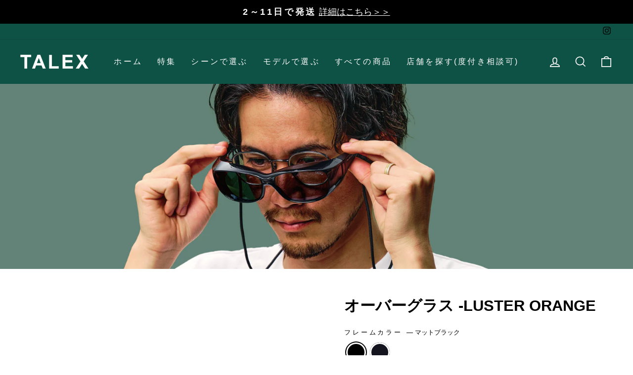

--- FILE ---
content_type: text/html; charset=utf-8
request_url: https://store.talex.co.jp/collections/contrast-seeing/products/overglasses_lo?variant=44209185947835
body_size: 38937
content:
<!doctype html>
<html class="no-js" lang="ja" dir="ltr">
<head>
  <meta charset="utf-8">
  <meta http-equiv="X-UA-Compatible" content="IE=edge,chrome=1">
  <meta name="viewport" content="width=device-width,initial-scale=1">
  <meta name="theme-color" content="#e3a130">
   
  


  
  <link rel="canonical" href="https://store.talex.co.jp/products/overglasses_lo">
  <link rel="preconnect" href="https://cdn.shopify.com" crossorigin>
  <link rel="preconnect" href="https://fonts.shopifycdn.com" crossorigin>
  <link rel="dns-prefetch" href="https://productreviews.shopifycdn.com">
  <link rel="dns-prefetch" href="https://ajax.googleapis.com">
  <link rel="dns-prefetch" href="https://maps.googleapis.com">
  <link rel="dns-prefetch" href="https://maps.gstatic.com">

<!-- Google Tag Manager -->
<script>(function(w,d,s,l,i){w[l]=w[l]||[];w[l].push({'gtm.start':
new Date().getTime(),event:'gtm.js'});var f=d.getElementsByTagName(s)[0],
j=d.createElement(s),dl=l!='dataLayer'?'&l='+l:'';j.async=true;j.src=
'https://www.googletagmanager.com/gtm.js?id='+i+dl;f.parentNode.insertBefore(j,f);
})(window,document,'script','dataLayer','GTM-5MHVC82');</script>
<!-- End Google Tag Manager --><link rel="shortcut icon" href="//store.talex.co.jp/cdn/shop/files/t85_favicon_32x32.png?v=1681694267" type="image/png" /><title>オーバーグラス -LUSTER ORANGE
&ndash; TALEX online store
</title>
<meta name="description" content="そのままはもちろん、メガネの上からかけられるTALEX純正オーバーグラス。 サイドまでしっかりカバーしたデザインで遮光性は抜群。風の巻き込みも防ぎます。 長時間かけても疲れない、軽量なフレームに仕上げました。"><meta property="og:site_name" content="TALEX online store">
  <meta property="og:url" content="https://store.talex.co.jp/products/overglasses_lo">
  <meta property="og:title" content="オーバーグラス -LUSTER ORANGE">
  <meta property="og:type" content="product">
  <meta property="og:description" content="そのままはもちろん、メガネの上からかけられるTALEX純正オーバーグラス。 サイドまでしっかりカバーしたデザインで遮光性は抜群。風の巻き込みも防ぎます。 長時間かけても疲れない、軽量なフレームに仕上げました。"><meta property="og:image" content="http://store.talex.co.jp/cdn/shop/files/D0301_lo_m.jpg?v=1701948660">
    <meta property="og:image:secure_url" content="https://store.talex.co.jp/cdn/shop/files/D0301_lo_m.jpg?v=1701948660">
    <meta property="og:image:width" content="900">
    <meta property="og:image:height" content="900"><meta name="twitter:site" content="@">
  <meta name="twitter:card" content="summary_large_image">
  <meta name="twitter:title" content="オーバーグラス -LUSTER ORANGE">
  <meta name="twitter:description" content="そのままはもちろん、メガネの上からかけられるTALEX純正オーバーグラス。 サイドまでしっかりカバーしたデザインで遮光性は抜群。風の巻き込みも防ぎます。 長時間かけても疲れない、軽量なフレームに仕上げました。">
<style data-shopify>@font-face {
  font-family: "Libre Franklin";
  font-weight: 600;
  font-style: normal;
  font-display: swap;
  src: url("//store.talex.co.jp/cdn/fonts/libre_franklin/librefranklin_n6.c976b0b721ea92417572301ef17640150832a2b9.woff2") format("woff2"),
       url("//store.talex.co.jp/cdn/fonts/libre_franklin/librefranklin_n6.bb41783c980fb0a0dad0f0403cbcc7159efe6030.woff") format("woff");
}

  @font-face {
  font-family: Outfit;
  font-weight: 300;
  font-style: normal;
  font-display: swap;
  src: url("//store.talex.co.jp/cdn/fonts/outfit/outfit_n3.8c97ae4c4fac7c2ea467a6dc784857f4de7e0e37.woff2") format("woff2"),
       url("//store.talex.co.jp/cdn/fonts/outfit/outfit_n3.b50a189ccde91f9bceee88f207c18c09f0b62a7b.woff") format("woff");
}


  @font-face {
  font-family: Outfit;
  font-weight: 600;
  font-style: normal;
  font-display: swap;
  src: url("//store.talex.co.jp/cdn/fonts/outfit/outfit_n6.dfcbaa80187851df2e8384061616a8eaa1702fdc.woff2") format("woff2"),
       url("//store.talex.co.jp/cdn/fonts/outfit/outfit_n6.88384e9fc3e36038624caccb938f24ea8008a91d.woff") format("woff");
}

  
  
</style><link href="//store.talex.co.jp/cdn/shop/t/72/assets/theme.css?v=123367834627595742531757387916" rel="stylesheet" type="text/css" media="all" />
  <link href="//store.talex.co.jp/cdn/shop/t/72/assets/custom.css?v=107901946044092455951757323737" rel="stylesheet" type="text/css" media="all" />
  <link href="//store.talex.co.jp/cdn/shop/t/72/assets/haisosm.css?v=103433871225695866351757323737" rel="stylesheet" type="text/css" media="all" />
<style data-shopify>:root {
    --typeHeaderPrimary: "Libre Franklin";
    --typeHeaderFallback: sans-serif;
    --typeHeaderSize: 36px;
    --typeHeaderWeight: 600;
    --typeHeaderLineHeight: 1.3;
    --typeHeaderSpacing: 0.0em;

    --typeBasePrimary:Outfit;
    --typeBaseFallback:sans-serif;
    --typeBaseSize: 16px;
    --typeBaseWeight: 300;
    --typeBaseSpacing: 0.0em;
    --typeBaseLineHeight: 1.6;

    --typeCollectionTitle: 24px;

    --iconWeight: 4px;
    --iconLinecaps: miter;

    
      --buttonRadius: 50px;
    

    --colorGridOverlayOpacity: 0.2;
  }

  .placeholder-content {
    background-image: linear-gradient(100deg, #ffffff 40%, #f7f7f7 63%, #ffffff 79%);
  }</style><link href="//store.talex.co.jp/cdn/shop/t/72/assets/main.css?v=140027744048470993861768462594" rel="stylesheet" type="text/css" media="all" />

  <script>
    document.documentElement.className = document.documentElement.className.replace('no-js', 'js');

    window.theme = window.theme || {};
    theme.routes = {
      home: "/",
      cart: "/cart.js",
      cartPage: "/cart",
      cartAdd: "/cart/add.js",
      cartChange: "/cart/change.js",
      search: "/search"
    };
    theme.strings = {
      soldOut: "Sold Out",
      unavailable: "利用不可",
      inStockLabel: "在庫あり",
      oneStockLabel: "残りわずか [count] 個",
      otherStockLabel: "在庫残り [count] 個",
      willNotShipUntil: "出荷準備完了 [date]",
      willBeInStockAfter: "再入荷予定 [date]",
      waitingForStock: "",
      savePrice: "",
      cartEmpty: "あなたのカートは現在空です。",
      cartTermsConfirmation: "決済を進行するには利用規約に同意いただく必要があります。",
      searchCollections: "コレクション:",
      searchPages: "ページ:",
      searchArticles: "記事:",
      productFrom: "",
    };
    theme.settings = {
      cartType: "drawer",
      isCustomerTemplate: false,
      moneyFormat: "¥{{amount_no_decimals}}",
      saveType: "dollar",
      productImageSize: "natural",
      productImageCover: false,
      predictiveSearch: true,
      predictiveSearchType: "product,article,page,collection",
      predictiveSearchVendor: false,
      predictiveSearchPrice: true,
      quickView: false,
      themeName: 'Impulse',
      themeVersion: "7.1.0"
    };
  </script>

  <script>window.performance && window.performance.mark && window.performance.mark('shopify.content_for_header.start');</script><meta name="google-site-verification" content="TjN87vwlbUP1XAZwQ5bUEX5MIpatbz-uH3Jj-lGtZP0">
<meta name="facebook-domain-verification" content="fthjpivqw3ipapxkcy57cc4k0k6s7q">
<meta id="shopify-digital-wallet" name="shopify-digital-wallet" content="/62760222907/digital_wallets/dialog">
<meta name="shopify-checkout-api-token" content="752e09bd098a7395b45742c8881bc75f">
<link rel="alternate" type="application/json+oembed" href="https://store.talex.co.jp/products/overglasses_lo.oembed">
<script async="async" src="/checkouts/internal/preloads.js?locale=ja-JP"></script>
<script id="apple-pay-shop-capabilities" type="application/json">{"shopId":62760222907,"countryCode":"JP","currencyCode":"JPY","merchantCapabilities":["supports3DS"],"merchantId":"gid:\/\/shopify\/Shop\/62760222907","merchantName":"TALEX online store","requiredBillingContactFields":["postalAddress","email","phone"],"requiredShippingContactFields":["postalAddress","email","phone"],"shippingType":"shipping","supportedNetworks":["visa","masterCard","amex","jcb","discover"],"total":{"type":"pending","label":"TALEX online store","amount":"1.00"},"shopifyPaymentsEnabled":true,"supportsSubscriptions":true}</script>
<script id="shopify-features" type="application/json">{"accessToken":"752e09bd098a7395b45742c8881bc75f","betas":["rich-media-storefront-analytics"],"domain":"store.talex.co.jp","predictiveSearch":false,"shopId":62760222907,"locale":"ja"}</script>
<script>var Shopify = Shopify || {};
Shopify.shop = "talex-online.myshopify.com";
Shopify.locale = "ja";
Shopify.currency = {"active":"JPY","rate":"1.0"};
Shopify.country = "JP";
Shopify.theme = {"name":"本番環境(リワイアリリース20250908)","id":141046055099,"schema_name":"Impulse","schema_version":"7.1.0","theme_store_id":null,"role":"main"};
Shopify.theme.handle = "null";
Shopify.theme.style = {"id":null,"handle":null};
Shopify.cdnHost = "store.talex.co.jp/cdn";
Shopify.routes = Shopify.routes || {};
Shopify.routes.root = "/";</script>
<script type="module">!function(o){(o.Shopify=o.Shopify||{}).modules=!0}(window);</script>
<script>!function(o){function n(){var o=[];function n(){o.push(Array.prototype.slice.apply(arguments))}return n.q=o,n}var t=o.Shopify=o.Shopify||{};t.loadFeatures=n(),t.autoloadFeatures=n()}(window);</script>
<script id="shop-js-analytics" type="application/json">{"pageType":"product"}</script>
<script defer="defer" async type="module" src="//store.talex.co.jp/cdn/shopifycloud/shop-js/modules/v2/client.init-shop-cart-sync_0MstufBG.ja.esm.js"></script>
<script defer="defer" async type="module" src="//store.talex.co.jp/cdn/shopifycloud/shop-js/modules/v2/chunk.common_jll-23Z1.esm.js"></script>
<script defer="defer" async type="module" src="//store.talex.co.jp/cdn/shopifycloud/shop-js/modules/v2/chunk.modal_HXih6-AF.esm.js"></script>
<script type="module">
  await import("//store.talex.co.jp/cdn/shopifycloud/shop-js/modules/v2/client.init-shop-cart-sync_0MstufBG.ja.esm.js");
await import("//store.talex.co.jp/cdn/shopifycloud/shop-js/modules/v2/chunk.common_jll-23Z1.esm.js");
await import("//store.talex.co.jp/cdn/shopifycloud/shop-js/modules/v2/chunk.modal_HXih6-AF.esm.js");

  window.Shopify.SignInWithShop?.initShopCartSync?.({"fedCMEnabled":true,"windoidEnabled":true});

</script>
<script>(function() {
  var isLoaded = false;
  function asyncLoad() {
    if (isLoaded) return;
    isLoaded = true;
    var urls = ["\/\/cdn.shopify.com\/proxy\/c17b7df4aeb0ddff1796e4e816d7d7b889d2c98f682a099826a5af9a77839fc5\/cashimirashopifyappsdev.blob.core.windows.net\/$web\/talex-online.myshopify.com_haiso_datetimespecific.js?v=20230317192911\u0026shop=talex-online.myshopify.com\u0026sp-cache-control=cHVibGljLCBtYXgtYWdlPTkwMA","\/\/cdn.shopify.com\/proxy\/66babb2ecff788d5130fa2876b9ccf3507867bbf05ff979fd7042046f9ef6f3a\/storage.googleapis.com\/timesact-resources\/scripts\/timesact.js?shop=talex-online.myshopify.com\u0026sp-cache-control=cHVibGljLCBtYXgtYWdlPTkwMA","https:\/\/cdn.adtrace.ai\/tiktok-track.js?shop=talex-online.myshopify.com","https:\/\/documents-app.mixlogue.jp\/scripts\/ue87f9sf8e7rd.min.js?shop=talex-online.myshopify.com"];
    for (var i = 0; i < urls.length; i++) {
      var s = document.createElement('script');
      s.type = 'text/javascript';
      s.async = true;
      s.src = urls[i];
      var x = document.getElementsByTagName('script')[0];
      x.parentNode.insertBefore(s, x);
    }
  };
  if(window.attachEvent) {
    window.attachEvent('onload', asyncLoad);
  } else {
    window.addEventListener('load', asyncLoad, false);
  }
})();</script>
<script id="__st">var __st={"a":62760222907,"offset":32400,"reqid":"dfa92fac-24ae-4afe-aeaf-20f64bbcf502-1769148311","pageurl":"store.talex.co.jp\/collections\/contrast-seeing\/products\/overglasses_lo?variant=44209185947835","u":"675c52ae521b","p":"product","rtyp":"product","rid":7771269398715};</script>
<script>window.ShopifyPaypalV4VisibilityTracking = true;</script>
<script id="captcha-bootstrap">!function(){'use strict';const t='contact',e='account',n='new_comment',o=[[t,t],['blogs',n],['comments',n],[t,'customer']],c=[[e,'customer_login'],[e,'guest_login'],[e,'recover_customer_password'],[e,'create_customer']],r=t=>t.map((([t,e])=>`form[action*='/${t}']:not([data-nocaptcha='true']) input[name='form_type'][value='${e}']`)).join(','),a=t=>()=>t?[...document.querySelectorAll(t)].map((t=>t.form)):[];function s(){const t=[...o],e=r(t);return a(e)}const i='password',u='form_key',d=['recaptcha-v3-token','g-recaptcha-response','h-captcha-response',i],f=()=>{try{return window.sessionStorage}catch{return}},m='__shopify_v',_=t=>t.elements[u];function p(t,e,n=!1){try{const o=window.sessionStorage,c=JSON.parse(o.getItem(e)),{data:r}=function(t){const{data:e,action:n}=t;return t[m]||n?{data:e,action:n}:{data:t,action:n}}(c);for(const[e,n]of Object.entries(r))t.elements[e]&&(t.elements[e].value=n);n&&o.removeItem(e)}catch(o){console.error('form repopulation failed',{error:o})}}const l='form_type',E='cptcha';function T(t){t.dataset[E]=!0}const w=window,h=w.document,L='Shopify',v='ce_forms',y='captcha';let A=!1;((t,e)=>{const n=(g='f06e6c50-85a8-45c8-87d0-21a2b65856fe',I='https://cdn.shopify.com/shopifycloud/storefront-forms-hcaptcha/ce_storefront_forms_captcha_hcaptcha.v1.5.2.iife.js',D={infoText:'hCaptchaによる保護',privacyText:'プライバシー',termsText:'利用規約'},(t,e,n)=>{const o=w[L][v],c=o.bindForm;if(c)return c(t,g,e,D).then(n);var r;o.q.push([[t,g,e,D],n]),r=I,A||(h.body.append(Object.assign(h.createElement('script'),{id:'captcha-provider',async:!0,src:r})),A=!0)});var g,I,D;w[L]=w[L]||{},w[L][v]=w[L][v]||{},w[L][v].q=[],w[L][y]=w[L][y]||{},w[L][y].protect=function(t,e){n(t,void 0,e),T(t)},Object.freeze(w[L][y]),function(t,e,n,w,h,L){const[v,y,A,g]=function(t,e,n){const i=e?o:[],u=t?c:[],d=[...i,...u],f=r(d),m=r(i),_=r(d.filter((([t,e])=>n.includes(e))));return[a(f),a(m),a(_),s()]}(w,h,L),I=t=>{const e=t.target;return e instanceof HTMLFormElement?e:e&&e.form},D=t=>v().includes(t);t.addEventListener('submit',(t=>{const e=I(t);if(!e)return;const n=D(e)&&!e.dataset.hcaptchaBound&&!e.dataset.recaptchaBound,o=_(e),c=g().includes(e)&&(!o||!o.value);(n||c)&&t.preventDefault(),c&&!n&&(function(t){try{if(!f())return;!function(t){const e=f();if(!e)return;const n=_(t);if(!n)return;const o=n.value;o&&e.removeItem(o)}(t);const e=Array.from(Array(32),(()=>Math.random().toString(36)[2])).join('');!function(t,e){_(t)||t.append(Object.assign(document.createElement('input'),{type:'hidden',name:u})),t.elements[u].value=e}(t,e),function(t,e){const n=f();if(!n)return;const o=[...t.querySelectorAll(`input[type='${i}']`)].map((({name:t})=>t)),c=[...d,...o],r={};for(const[a,s]of new FormData(t).entries())c.includes(a)||(r[a]=s);n.setItem(e,JSON.stringify({[m]:1,action:t.action,data:r}))}(t,e)}catch(e){console.error('failed to persist form',e)}}(e),e.submit())}));const S=(t,e)=>{t&&!t.dataset[E]&&(n(t,e.some((e=>e===t))),T(t))};for(const o of['focusin','change'])t.addEventListener(o,(t=>{const e=I(t);D(e)&&S(e,y())}));const B=e.get('form_key'),M=e.get(l),P=B&&M;t.addEventListener('DOMContentLoaded',(()=>{const t=y();if(P)for(const e of t)e.elements[l].value===M&&p(e,B);[...new Set([...A(),...v().filter((t=>'true'===t.dataset.shopifyCaptcha))])].forEach((e=>S(e,t)))}))}(h,new URLSearchParams(w.location.search),n,t,e,['guest_login'])})(!0,!0)}();</script>
<script integrity="sha256-4kQ18oKyAcykRKYeNunJcIwy7WH5gtpwJnB7kiuLZ1E=" data-source-attribution="shopify.loadfeatures" defer="defer" src="//store.talex.co.jp/cdn/shopifycloud/storefront/assets/storefront/load_feature-a0a9edcb.js" crossorigin="anonymous"></script>
<script data-source-attribution="shopify.dynamic_checkout.dynamic.init">var Shopify=Shopify||{};Shopify.PaymentButton=Shopify.PaymentButton||{isStorefrontPortableWallets:!0,init:function(){window.Shopify.PaymentButton.init=function(){};var t=document.createElement("script");t.src="https://store.talex.co.jp/cdn/shopifycloud/portable-wallets/latest/portable-wallets.ja.js",t.type="module",document.head.appendChild(t)}};
</script>
<script data-source-attribution="shopify.dynamic_checkout.buyer_consent">
  function portableWalletsHideBuyerConsent(e){var t=document.getElementById("shopify-buyer-consent"),n=document.getElementById("shopify-subscription-policy-button");t&&n&&(t.classList.add("hidden"),t.setAttribute("aria-hidden","true"),n.removeEventListener("click",e))}function portableWalletsShowBuyerConsent(e){var t=document.getElementById("shopify-buyer-consent"),n=document.getElementById("shopify-subscription-policy-button");t&&n&&(t.classList.remove("hidden"),t.removeAttribute("aria-hidden"),n.addEventListener("click",e))}window.Shopify?.PaymentButton&&(window.Shopify.PaymentButton.hideBuyerConsent=portableWalletsHideBuyerConsent,window.Shopify.PaymentButton.showBuyerConsent=portableWalletsShowBuyerConsent);
</script>
<script>
  function portableWalletsCleanup(e){e&&e.src&&console.error("Failed to load portable wallets script "+e.src);var t=document.querySelectorAll("shopify-accelerated-checkout .shopify-payment-button__skeleton, shopify-accelerated-checkout-cart .wallet-cart-button__skeleton"),e=document.getElementById("shopify-buyer-consent");for(let e=0;e<t.length;e++)t[e].remove();e&&e.remove()}function portableWalletsNotLoadedAsModule(e){e instanceof ErrorEvent&&"string"==typeof e.message&&e.message.includes("import.meta")&&"string"==typeof e.filename&&e.filename.includes("portable-wallets")&&(window.removeEventListener("error",portableWalletsNotLoadedAsModule),window.Shopify.PaymentButton.failedToLoad=e,"loading"===document.readyState?document.addEventListener("DOMContentLoaded",window.Shopify.PaymentButton.init):window.Shopify.PaymentButton.init())}window.addEventListener("error",portableWalletsNotLoadedAsModule);
</script>

<script type="module" src="https://store.talex.co.jp/cdn/shopifycloud/portable-wallets/latest/portable-wallets.ja.js" onError="portableWalletsCleanup(this)" crossorigin="anonymous"></script>
<script nomodule>
  document.addEventListener("DOMContentLoaded", portableWalletsCleanup);
</script>

<link id="shopify-accelerated-checkout-styles" rel="stylesheet" media="screen" href="https://store.talex.co.jp/cdn/shopifycloud/portable-wallets/latest/accelerated-checkout-backwards-compat.css" crossorigin="anonymous">
<style id="shopify-accelerated-checkout-cart">
        #shopify-buyer-consent {
  margin-top: 1em;
  display: inline-block;
  width: 100%;
}

#shopify-buyer-consent.hidden {
  display: none;
}

#shopify-subscription-policy-button {
  background: none;
  border: none;
  padding: 0;
  text-decoration: underline;
  font-size: inherit;
  cursor: pointer;
}

#shopify-subscription-policy-button::before {
  box-shadow: none;
}

      </style>

<script>window.performance && window.performance.mark && window.performance.mark('shopify.content_for_header.end');</script>

  <script src="//store.talex.co.jp/cdn/shop/t/72/assets/vendor-scripts-v11.js" defer="defer"></script><script src="//store.talex.co.jp/cdn/shop/t/72/assets/theme.js?v=3496382391410314981757387929" defer="defer"></script>
  <script src="https://code.jquery.com/jquery-3.6.0.js"></script>
  <script src="//store.talex.co.jp/cdn/shop/t/72/assets/modaal.js?v=6862923615800884751757323737"></script>
  <script src="//store.talex.co.jp/cdn/shop/t/72/assets/slick.js?v=18270799639888039791757323737"></script>
  <script src="//store.talex.co.jp/cdn/shop/t/72/assets/swiper.js?v=116399844889840978361757323737"></script>
<!-- BEGIN app block: shopify://apps/pixelpro-easy-pixel-install/blocks/turbo-tiktok/0f61e244-e2c9-43da-9523-9762c9f7e6bf -->









<script>
    window.__adTraceTikTokPaused = ``;
    window.__adTraceTikTokServerSideApiEnabled = ``;
    window.__adTraceShopifyDomain = `https://store.talex.co.jp`;
    window.__adTraceIsProductPage = `product.over-glass`.includes("product");
    window.__adTraceShopCurrency = `JPY`;
    window.__adTraceProductInfo = {
        "id": "7771269398715",
        "name": `オーバーグラス -LUSTER ORANGE`,
        "price": "19,800",
        "url": "/products/overglasses_lo",
        "description": "\u003cspan data-mce-fragment=\"1\"\u003eそのままはもちろん、メガネの上からかけられるTALEX純正オーバーグラス。 サイドまでしっかりカバーしたデザインで遮光性は抜群。風の巻き込みも防ぎます。 長時間かけても疲れない、軽量なフレームに仕上げました。\u003c\/span\u003e",
        "image": "//store.talex.co.jp/cdn/shop/files/D0301_lo_m.jpg?v=1701948660"
    };
    
</script>
<!-- END app block --><!-- BEGIN app block: shopify://apps/timesact-pre-order/blocks/app-embed/bf6c109b-79b5-457c-8752-0e5e9e9676e7 -->
<!-- END app block --><!-- BEGIN app block: shopify://apps/yotpo-product-reviews/blocks/settings/eb7dfd7d-db44-4334-bc49-c893b51b36cf -->


  <script type="text/javascript" src="https://cdn-widgetsrepository.yotpo.com/v1/loader/otp2GoWWsnU50x8cbZzEhGmE19H80YUXMBylcSQb?languageCode=ja" async></script>



  
<!-- END app block --><script src="https://cdn.shopify.com/extensions/05506e16-894f-4f03-a8b8-e0c1b0d28c3d/tiktok-pixel-for-adtrace-160/assets/tiktok-pixel.js" type="text/javascript" defer="defer"></script>
<script src="https://cdn.shopify.com/extensions/60de0b98-b80e-45e9-8a6a-3109ed7982d8/forms-2296/assets/shopify-forms-loader.js" type="text/javascript" defer="defer"></script>
<script src="https://cdn.shopify.com/extensions/3ee93129-d11c-4adb-8a29-0c9bec8a2202/preorder-notify-me-timesact-17/assets/timesact.js" type="text/javascript" defer="defer"></script>
<link href="https://cdn.shopify.com/extensions/3ee93129-d11c-4adb-8a29-0c9bec8a2202/preorder-notify-me-timesact-17/assets/timesact.css" rel="stylesheet" type="text/css" media="all">
<script src="https://cdn.shopify.com/extensions/019b5a12-7ff5-7e4a-bb2c-c668bf90c01c/dev-asklayer-94/assets/asklayer_loader.js" type="text/javascript" defer="defer"></script>
<link href="https://monorail-edge.shopifysvc.com" rel="dns-prefetch">
<script>(function(){if ("sendBeacon" in navigator && "performance" in window) {try {var session_token_from_headers = performance.getEntriesByType('navigation')[0].serverTiming.find(x => x.name == '_s').description;} catch {var session_token_from_headers = undefined;}var session_cookie_matches = document.cookie.match(/_shopify_s=([^;]*)/);var session_token_from_cookie = session_cookie_matches && session_cookie_matches.length === 2 ? session_cookie_matches[1] : "";var session_token = session_token_from_headers || session_token_from_cookie || "";function handle_abandonment_event(e) {var entries = performance.getEntries().filter(function(entry) {return /monorail-edge.shopifysvc.com/.test(entry.name);});if (!window.abandonment_tracked && entries.length === 0) {window.abandonment_tracked = true;var currentMs = Date.now();var navigation_start = performance.timing.navigationStart;var payload = {shop_id: 62760222907,url: window.location.href,navigation_start,duration: currentMs - navigation_start,session_token,page_type: "product"};window.navigator.sendBeacon("https://monorail-edge.shopifysvc.com/v1/produce", JSON.stringify({schema_id: "online_store_buyer_site_abandonment/1.1",payload: payload,metadata: {event_created_at_ms: currentMs,event_sent_at_ms: currentMs}}));}}window.addEventListener('pagehide', handle_abandonment_event);}}());</script>
<script id="web-pixels-manager-setup">(function e(e,d,r,n,o){if(void 0===o&&(o={}),!Boolean(null===(a=null===(i=window.Shopify)||void 0===i?void 0:i.analytics)||void 0===a?void 0:a.replayQueue)){var i,a;window.Shopify=window.Shopify||{};var t=window.Shopify;t.analytics=t.analytics||{};var s=t.analytics;s.replayQueue=[],s.publish=function(e,d,r){return s.replayQueue.push([e,d,r]),!0};try{self.performance.mark("wpm:start")}catch(e){}var l=function(){var e={modern:/Edge?\/(1{2}[4-9]|1[2-9]\d|[2-9]\d{2}|\d{4,})\.\d+(\.\d+|)|Firefox\/(1{2}[4-9]|1[2-9]\d|[2-9]\d{2}|\d{4,})\.\d+(\.\d+|)|Chrom(ium|e)\/(9{2}|\d{3,})\.\d+(\.\d+|)|(Maci|X1{2}).+ Version\/(15\.\d+|(1[6-9]|[2-9]\d|\d{3,})\.\d+)([,.]\d+|)( \(\w+\)|)( Mobile\/\w+|) Safari\/|Chrome.+OPR\/(9{2}|\d{3,})\.\d+\.\d+|(CPU[ +]OS|iPhone[ +]OS|CPU[ +]iPhone|CPU IPhone OS|CPU iPad OS)[ +]+(15[._]\d+|(1[6-9]|[2-9]\d|\d{3,})[._]\d+)([._]\d+|)|Android:?[ /-](13[3-9]|1[4-9]\d|[2-9]\d{2}|\d{4,})(\.\d+|)(\.\d+|)|Android.+Firefox\/(13[5-9]|1[4-9]\d|[2-9]\d{2}|\d{4,})\.\d+(\.\d+|)|Android.+Chrom(ium|e)\/(13[3-9]|1[4-9]\d|[2-9]\d{2}|\d{4,})\.\d+(\.\d+|)|SamsungBrowser\/([2-9]\d|\d{3,})\.\d+/,legacy:/Edge?\/(1[6-9]|[2-9]\d|\d{3,})\.\d+(\.\d+|)|Firefox\/(5[4-9]|[6-9]\d|\d{3,})\.\d+(\.\d+|)|Chrom(ium|e)\/(5[1-9]|[6-9]\d|\d{3,})\.\d+(\.\d+|)([\d.]+$|.*Safari\/(?![\d.]+ Edge\/[\d.]+$))|(Maci|X1{2}).+ Version\/(10\.\d+|(1[1-9]|[2-9]\d|\d{3,})\.\d+)([,.]\d+|)( \(\w+\)|)( Mobile\/\w+|) Safari\/|Chrome.+OPR\/(3[89]|[4-9]\d|\d{3,})\.\d+\.\d+|(CPU[ +]OS|iPhone[ +]OS|CPU[ +]iPhone|CPU IPhone OS|CPU iPad OS)[ +]+(10[._]\d+|(1[1-9]|[2-9]\d|\d{3,})[._]\d+)([._]\d+|)|Android:?[ /-](13[3-9]|1[4-9]\d|[2-9]\d{2}|\d{4,})(\.\d+|)(\.\d+|)|Mobile Safari.+OPR\/([89]\d|\d{3,})\.\d+\.\d+|Android.+Firefox\/(13[5-9]|1[4-9]\d|[2-9]\d{2}|\d{4,})\.\d+(\.\d+|)|Android.+Chrom(ium|e)\/(13[3-9]|1[4-9]\d|[2-9]\d{2}|\d{4,})\.\d+(\.\d+|)|Android.+(UC? ?Browser|UCWEB|U3)[ /]?(15\.([5-9]|\d{2,})|(1[6-9]|[2-9]\d|\d{3,})\.\d+)\.\d+|SamsungBrowser\/(5\.\d+|([6-9]|\d{2,})\.\d+)|Android.+MQ{2}Browser\/(14(\.(9|\d{2,})|)|(1[5-9]|[2-9]\d|\d{3,})(\.\d+|))(\.\d+|)|K[Aa][Ii]OS\/(3\.\d+|([4-9]|\d{2,})\.\d+)(\.\d+|)/},d=e.modern,r=e.legacy,n=navigator.userAgent;return n.match(d)?"modern":n.match(r)?"legacy":"unknown"}(),u="modern"===l?"modern":"legacy",c=(null!=n?n:{modern:"",legacy:""})[u],f=function(e){return[e.baseUrl,"/wpm","/b",e.hashVersion,"modern"===e.buildTarget?"m":"l",".js"].join("")}({baseUrl:d,hashVersion:r,buildTarget:u}),m=function(e){var d=e.version,r=e.bundleTarget,n=e.surface,o=e.pageUrl,i=e.monorailEndpoint;return{emit:function(e){var a=e.status,t=e.errorMsg,s=(new Date).getTime(),l=JSON.stringify({metadata:{event_sent_at_ms:s},events:[{schema_id:"web_pixels_manager_load/3.1",payload:{version:d,bundle_target:r,page_url:o,status:a,surface:n,error_msg:t},metadata:{event_created_at_ms:s}}]});if(!i)return console&&console.warn&&console.warn("[Web Pixels Manager] No Monorail endpoint provided, skipping logging."),!1;try{return self.navigator.sendBeacon.bind(self.navigator)(i,l)}catch(e){}var u=new XMLHttpRequest;try{return u.open("POST",i,!0),u.setRequestHeader("Content-Type","text/plain"),u.send(l),!0}catch(e){return console&&console.warn&&console.warn("[Web Pixels Manager] Got an unhandled error while logging to Monorail."),!1}}}}({version:r,bundleTarget:l,surface:e.surface,pageUrl:self.location.href,monorailEndpoint:e.monorailEndpoint});try{o.browserTarget=l,function(e){var d=e.src,r=e.async,n=void 0===r||r,o=e.onload,i=e.onerror,a=e.sri,t=e.scriptDataAttributes,s=void 0===t?{}:t,l=document.createElement("script"),u=document.querySelector("head"),c=document.querySelector("body");if(l.async=n,l.src=d,a&&(l.integrity=a,l.crossOrigin="anonymous"),s)for(var f in s)if(Object.prototype.hasOwnProperty.call(s,f))try{l.dataset[f]=s[f]}catch(e){}if(o&&l.addEventListener("load",o),i&&l.addEventListener("error",i),u)u.appendChild(l);else{if(!c)throw new Error("Did not find a head or body element to append the script");c.appendChild(l)}}({src:f,async:!0,onload:function(){if(!function(){var e,d;return Boolean(null===(d=null===(e=window.Shopify)||void 0===e?void 0:e.analytics)||void 0===d?void 0:d.initialized)}()){var d=window.webPixelsManager.init(e)||void 0;if(d){var r=window.Shopify.analytics;r.replayQueue.forEach((function(e){var r=e[0],n=e[1],o=e[2];d.publishCustomEvent(r,n,o)})),r.replayQueue=[],r.publish=d.publishCustomEvent,r.visitor=d.visitor,r.initialized=!0}}},onerror:function(){return m.emit({status:"failed",errorMsg:"".concat(f," has failed to load")})},sri:function(e){var d=/^sha384-[A-Za-z0-9+/=]+$/;return"string"==typeof e&&d.test(e)}(c)?c:"",scriptDataAttributes:o}),m.emit({status:"loading"})}catch(e){m.emit({status:"failed",errorMsg:(null==e?void 0:e.message)||"Unknown error"})}}})({shopId: 62760222907,storefrontBaseUrl: "https://store.talex.co.jp",extensionsBaseUrl: "https://extensions.shopifycdn.com/cdn/shopifycloud/web-pixels-manager",monorailEndpoint: "https://monorail-edge.shopifysvc.com/unstable/produce_batch",surface: "storefront-renderer",enabledBetaFlags: ["2dca8a86"],webPixelsConfigList: [{"id":"1273987259","configuration":"{\"placeholderValue\":\"1234567890\"}","eventPayloadVersion":"v1","runtimeContext":"STRICT","scriptVersion":"23d3580e216187d150c6f5d9fe201caa","type":"APP","apiClientId":202772807681,"privacyPurposes":["ANALYTICS","MARKETING","SALE_OF_DATA"],"dataSharingAdjustments":{"protectedCustomerApprovalScopes":[]}},{"id":"1020100795","configuration":"{\"yotpoStoreId\":\"QN8SF1ovIqSbVFyfmwIGBHdZZngowaDVsAJnffbd\"}","eventPayloadVersion":"v1","runtimeContext":"STRICT","scriptVersion":"8bb37a256888599d9a3d57f0551d3859","type":"APP","apiClientId":70132,"privacyPurposes":["ANALYTICS","MARKETING","SALE_OF_DATA"],"dataSharingAdjustments":{"protectedCustomerApprovalScopes":["read_customer_address","read_customer_email","read_customer_name","read_customer_personal_data","read_customer_phone"]}},{"id":"352059579","configuration":"{\"config\":\"{\\\"pixel_id\\\":\\\"G-PE2H068HQ3\\\",\\\"target_country\\\":\\\"JP\\\",\\\"gtag_events\\\":[{\\\"type\\\":\\\"search\\\",\\\"action_label\\\":[\\\"G-PE2H068HQ3\\\",\\\"AW-10860663968\\\/E21yCIyi6pQYEKCp4roo\\\"]},{\\\"type\\\":\\\"begin_checkout\\\",\\\"action_label\\\":[\\\"G-PE2H068HQ3\\\",\\\"AW-10860663968\\\/XJGbCJKi6pQYEKCp4roo\\\"]},{\\\"type\\\":\\\"view_item\\\",\\\"action_label\\\":[\\\"G-PE2H068HQ3\\\",\\\"AW-10860663968\\\/b3h_CImi6pQYEKCp4roo\\\",\\\"MC-NTZNQ64VWJ\\\"]},{\\\"type\\\":\\\"purchase\\\",\\\"action_label\\\":[\\\"G-PE2H068HQ3\\\",\\\"AW-10860663968\\\/aWKaCIOi6pQYEKCp4roo\\\",\\\"MC-NTZNQ64VWJ\\\"]},{\\\"type\\\":\\\"page_view\\\",\\\"action_label\\\":[\\\"G-PE2H068HQ3\\\",\\\"AW-10860663968\\\/mLGTCIai6pQYEKCp4roo\\\",\\\"MC-NTZNQ64VWJ\\\"]},{\\\"type\\\":\\\"add_payment_info\\\",\\\"action_label\\\":[\\\"G-PE2H068HQ3\\\",\\\"AW-10860663968\\\/NgwFCJWi6pQYEKCp4roo\\\"]},{\\\"type\\\":\\\"add_to_cart\\\",\\\"action_label\\\":[\\\"G-PE2H068HQ3\\\",\\\"AW-10860663968\\\/MbpyCI-i6pQYEKCp4roo\\\"]}],\\\"enable_monitoring_mode\\\":false}\"}","eventPayloadVersion":"v1","runtimeContext":"OPEN","scriptVersion":"b2a88bafab3e21179ed38636efcd8a93","type":"APP","apiClientId":1780363,"privacyPurposes":[],"dataSharingAdjustments":{"protectedCustomerApprovalScopes":["read_customer_address","read_customer_email","read_customer_name","read_customer_personal_data","read_customer_phone"]}},{"id":"315195579","configuration":"{\"pixelCode\":\"CPKH5NJC77U4SD2FPKA0\"}","eventPayloadVersion":"v1","runtimeContext":"STRICT","scriptVersion":"22e92c2ad45662f435e4801458fb78cc","type":"APP","apiClientId":4383523,"privacyPurposes":["ANALYTICS","MARKETING","SALE_OF_DATA"],"dataSharingAdjustments":{"protectedCustomerApprovalScopes":["read_customer_address","read_customer_email","read_customer_name","read_customer_personal_data","read_customer_phone"]}},{"id":"206602427","configuration":"{\"pixel_id\":\"223492784968928\",\"pixel_type\":\"facebook_pixel\",\"metaapp_system_user_token\":\"-\"}","eventPayloadVersion":"v1","runtimeContext":"OPEN","scriptVersion":"ca16bc87fe92b6042fbaa3acc2fbdaa6","type":"APP","apiClientId":2329312,"privacyPurposes":["ANALYTICS","MARKETING","SALE_OF_DATA"],"dataSharingAdjustments":{"protectedCustomerApprovalScopes":["read_customer_address","read_customer_email","read_customer_name","read_customer_personal_data","read_customer_phone"]}},{"id":"119832763","configuration":"{\"myshopifyDomain\":\"talex-online.myshopify.com\",\"fallbackTrackingEnabled\":\"0\",\"storeUsesCashOnDelivery\":\"false\"}","eventPayloadVersion":"v1","runtimeContext":"STRICT","scriptVersion":"14f12110be0eba0c1b16c0a6776a09e7","type":"APP","apiClientId":4503629,"privacyPurposes":["ANALYTICS","MARKETING","SALE_OF_DATA"],"dataSharingAdjustments":{"protectedCustomerApprovalScopes":["read_customer_personal_data"]}},{"id":"55804091","eventPayloadVersion":"v1","runtimeContext":"LAX","scriptVersion":"1","type":"CUSTOM","privacyPurposes":["ANALYTICS"],"name":"Google Analytics tag (migrated)"},{"id":"shopify-app-pixel","configuration":"{}","eventPayloadVersion":"v1","runtimeContext":"STRICT","scriptVersion":"0450","apiClientId":"shopify-pixel","type":"APP","privacyPurposes":["ANALYTICS","MARKETING"]},{"id":"shopify-custom-pixel","eventPayloadVersion":"v1","runtimeContext":"LAX","scriptVersion":"0450","apiClientId":"shopify-pixel","type":"CUSTOM","privacyPurposes":["ANALYTICS","MARKETING"]}],isMerchantRequest: false,initData: {"shop":{"name":"TALEX online store","paymentSettings":{"currencyCode":"JPY"},"myshopifyDomain":"talex-online.myshopify.com","countryCode":"JP","storefrontUrl":"https:\/\/store.talex.co.jp"},"customer":null,"cart":null,"checkout":null,"productVariants":[{"price":{"amount":19800.0,"currencyCode":"JPY"},"product":{"title":"オーバーグラス -LUSTER ORANGE","vendor":"TALEX online store","id":"7771269398715","untranslatedTitle":"オーバーグラス -LUSTER ORANGE","url":"\/products\/overglasses_lo","type":"オーバーグラス"},"id":"44209185947835","image":{"src":"\/\/store.talex.co.jp\/cdn\/shop\/files\/D0301_lo_m.jpg?v=1701948660"},"sku":"D03_01mbk_LO6_HMS_cr","title":"マットブラック","untranslatedTitle":"マットブラック"},{"price":{"amount":19800.0,"currencyCode":"JPY"},"product":{"title":"オーバーグラス -LUSTER ORANGE","vendor":"TALEX online store","id":"7771269398715","untranslatedTitle":"オーバーグラス -LUSTER ORANGE","url":"\/products\/overglasses_lo","type":"オーバーグラス"},"id":"45971418775739","image":{"src":"\/\/store.talex.co.jp\/cdn\/shop\/files\/D0302_lo_m.jpg?v=1714094074"},"sku":"D03_02gdg_LO6_HMS_cr","title":"グロスダークグレー","untranslatedTitle":"グロスダークグレー"}],"purchasingCompany":null},},"https://store.talex.co.jp/cdn","fcfee988w5aeb613cpc8e4bc33m6693e112",{"modern":"","legacy":""},{"shopId":"62760222907","storefrontBaseUrl":"https:\/\/store.talex.co.jp","extensionBaseUrl":"https:\/\/extensions.shopifycdn.com\/cdn\/shopifycloud\/web-pixels-manager","surface":"storefront-renderer","enabledBetaFlags":"[\"2dca8a86\"]","isMerchantRequest":"false","hashVersion":"fcfee988w5aeb613cpc8e4bc33m6693e112","publish":"custom","events":"[[\"page_viewed\",{}],[\"product_viewed\",{\"productVariant\":{\"price\":{\"amount\":19800.0,\"currencyCode\":\"JPY\"},\"product\":{\"title\":\"オーバーグラス -LUSTER ORANGE\",\"vendor\":\"TALEX online store\",\"id\":\"7771269398715\",\"untranslatedTitle\":\"オーバーグラス -LUSTER ORANGE\",\"url\":\"\/products\/overglasses_lo\",\"type\":\"オーバーグラス\"},\"id\":\"44209185947835\",\"image\":{\"src\":\"\/\/store.talex.co.jp\/cdn\/shop\/files\/D0301_lo_m.jpg?v=1701948660\"},\"sku\":\"D03_01mbk_LO6_HMS_cr\",\"title\":\"マットブラック\",\"untranslatedTitle\":\"マットブラック\"}}]]"});</script><script>
  window.ShopifyAnalytics = window.ShopifyAnalytics || {};
  window.ShopifyAnalytics.meta = window.ShopifyAnalytics.meta || {};
  window.ShopifyAnalytics.meta.currency = 'JPY';
  var meta = {"product":{"id":7771269398715,"gid":"gid:\/\/shopify\/Product\/7771269398715","vendor":"TALEX online store","type":"オーバーグラス","handle":"overglasses_lo","variants":[{"id":44209185947835,"price":1980000,"name":"オーバーグラス -LUSTER ORANGE - マットブラック","public_title":"マットブラック","sku":"D03_01mbk_LO6_HMS_cr"},{"id":45971418775739,"price":1980000,"name":"オーバーグラス -LUSTER ORANGE - グロスダークグレー","public_title":"グロスダークグレー","sku":"D03_02gdg_LO6_HMS_cr"}],"remote":false},"page":{"pageType":"product","resourceType":"product","resourceId":7771269398715,"requestId":"dfa92fac-24ae-4afe-aeaf-20f64bbcf502-1769148311"}};
  for (var attr in meta) {
    window.ShopifyAnalytics.meta[attr] = meta[attr];
  }
</script>
<script class="analytics">
  (function () {
    var customDocumentWrite = function(content) {
      var jquery = null;

      if (window.jQuery) {
        jquery = window.jQuery;
      } else if (window.Checkout && window.Checkout.$) {
        jquery = window.Checkout.$;
      }

      if (jquery) {
        jquery('body').append(content);
      }
    };

    var hasLoggedConversion = function(token) {
      if (token) {
        return document.cookie.indexOf('loggedConversion=' + token) !== -1;
      }
      return false;
    }

    var setCookieIfConversion = function(token) {
      if (token) {
        var twoMonthsFromNow = new Date(Date.now());
        twoMonthsFromNow.setMonth(twoMonthsFromNow.getMonth() + 2);

        document.cookie = 'loggedConversion=' + token + '; expires=' + twoMonthsFromNow;
      }
    }

    var trekkie = window.ShopifyAnalytics.lib = window.trekkie = window.trekkie || [];
    if (trekkie.integrations) {
      return;
    }
    trekkie.methods = [
      'identify',
      'page',
      'ready',
      'track',
      'trackForm',
      'trackLink'
    ];
    trekkie.factory = function(method) {
      return function() {
        var args = Array.prototype.slice.call(arguments);
        args.unshift(method);
        trekkie.push(args);
        return trekkie;
      };
    };
    for (var i = 0; i < trekkie.methods.length; i++) {
      var key = trekkie.methods[i];
      trekkie[key] = trekkie.factory(key);
    }
    trekkie.load = function(config) {
      trekkie.config = config || {};
      trekkie.config.initialDocumentCookie = document.cookie;
      var first = document.getElementsByTagName('script')[0];
      var script = document.createElement('script');
      script.type = 'text/javascript';
      script.onerror = function(e) {
        var scriptFallback = document.createElement('script');
        scriptFallback.type = 'text/javascript';
        scriptFallback.onerror = function(error) {
                var Monorail = {
      produce: function produce(monorailDomain, schemaId, payload) {
        var currentMs = new Date().getTime();
        var event = {
          schema_id: schemaId,
          payload: payload,
          metadata: {
            event_created_at_ms: currentMs,
            event_sent_at_ms: currentMs
          }
        };
        return Monorail.sendRequest("https://" + monorailDomain + "/v1/produce", JSON.stringify(event));
      },
      sendRequest: function sendRequest(endpointUrl, payload) {
        // Try the sendBeacon API
        if (window && window.navigator && typeof window.navigator.sendBeacon === 'function' && typeof window.Blob === 'function' && !Monorail.isIos12()) {
          var blobData = new window.Blob([payload], {
            type: 'text/plain'
          });

          if (window.navigator.sendBeacon(endpointUrl, blobData)) {
            return true;
          } // sendBeacon was not successful

        } // XHR beacon

        var xhr = new XMLHttpRequest();

        try {
          xhr.open('POST', endpointUrl);
          xhr.setRequestHeader('Content-Type', 'text/plain');
          xhr.send(payload);
        } catch (e) {
          console.log(e);
        }

        return false;
      },
      isIos12: function isIos12() {
        return window.navigator.userAgent.lastIndexOf('iPhone; CPU iPhone OS 12_') !== -1 || window.navigator.userAgent.lastIndexOf('iPad; CPU OS 12_') !== -1;
      }
    };
    Monorail.produce('monorail-edge.shopifysvc.com',
      'trekkie_storefront_load_errors/1.1',
      {shop_id: 62760222907,
      theme_id: 141046055099,
      app_name: "storefront",
      context_url: window.location.href,
      source_url: "//store.talex.co.jp/cdn/s/trekkie.storefront.8d95595f799fbf7e1d32231b9a28fd43b70c67d3.min.js"});

        };
        scriptFallback.async = true;
        scriptFallback.src = '//store.talex.co.jp/cdn/s/trekkie.storefront.8d95595f799fbf7e1d32231b9a28fd43b70c67d3.min.js';
        first.parentNode.insertBefore(scriptFallback, first);
      };
      script.async = true;
      script.src = '//store.talex.co.jp/cdn/s/trekkie.storefront.8d95595f799fbf7e1d32231b9a28fd43b70c67d3.min.js';
      first.parentNode.insertBefore(script, first);
    };
    trekkie.load(
      {"Trekkie":{"appName":"storefront","development":false,"defaultAttributes":{"shopId":62760222907,"isMerchantRequest":null,"themeId":141046055099,"themeCityHash":"9938079457484820578","contentLanguage":"ja","currency":"JPY","eventMetadataId":"7b967243-65f9-4fe9-b2da-de1890cf2872"},"isServerSideCookieWritingEnabled":true,"monorailRegion":"shop_domain","enabledBetaFlags":["65f19447"]},"Session Attribution":{},"S2S":{"facebookCapiEnabled":true,"source":"trekkie-storefront-renderer","apiClientId":580111}}
    );

    var loaded = false;
    trekkie.ready(function() {
      if (loaded) return;
      loaded = true;

      window.ShopifyAnalytics.lib = window.trekkie;

      var originalDocumentWrite = document.write;
      document.write = customDocumentWrite;
      try { window.ShopifyAnalytics.merchantGoogleAnalytics.call(this); } catch(error) {};
      document.write = originalDocumentWrite;

      window.ShopifyAnalytics.lib.page(null,{"pageType":"product","resourceType":"product","resourceId":7771269398715,"requestId":"dfa92fac-24ae-4afe-aeaf-20f64bbcf502-1769148311","shopifyEmitted":true});

      var match = window.location.pathname.match(/checkouts\/(.+)\/(thank_you|post_purchase)/)
      var token = match? match[1]: undefined;
      if (!hasLoggedConversion(token)) {
        setCookieIfConversion(token);
        window.ShopifyAnalytics.lib.track("Viewed Product",{"currency":"JPY","variantId":44209185947835,"productId":7771269398715,"productGid":"gid:\/\/shopify\/Product\/7771269398715","name":"オーバーグラス -LUSTER ORANGE - マットブラック","price":"19800","sku":"D03_01mbk_LO6_HMS_cr","brand":"TALEX online store","variant":"マットブラック","category":"オーバーグラス","nonInteraction":true,"remote":false},undefined,undefined,{"shopifyEmitted":true});
      window.ShopifyAnalytics.lib.track("monorail:\/\/trekkie_storefront_viewed_product\/1.1",{"currency":"JPY","variantId":44209185947835,"productId":7771269398715,"productGid":"gid:\/\/shopify\/Product\/7771269398715","name":"オーバーグラス -LUSTER ORANGE - マットブラック","price":"19800","sku":"D03_01mbk_LO6_HMS_cr","brand":"TALEX online store","variant":"マットブラック","category":"オーバーグラス","nonInteraction":true,"remote":false,"referer":"https:\/\/store.talex.co.jp\/collections\/contrast-seeing\/products\/overglasses_lo?variant=44209185947835"});
      }
    });


        var eventsListenerScript = document.createElement('script');
        eventsListenerScript.async = true;
        eventsListenerScript.src = "//store.talex.co.jp/cdn/shopifycloud/storefront/assets/shop_events_listener-3da45d37.js";
        document.getElementsByTagName('head')[0].appendChild(eventsListenerScript);

})();</script>
  <script>
  if (!window.ga || (window.ga && typeof window.ga !== 'function')) {
    window.ga = function ga() {
      (window.ga.q = window.ga.q || []).push(arguments);
      if (window.Shopify && window.Shopify.analytics && typeof window.Shopify.analytics.publish === 'function') {
        window.Shopify.analytics.publish("ga_stub_called", {}, {sendTo: "google_osp_migration"});
      }
      console.error("Shopify's Google Analytics stub called with:", Array.from(arguments), "\nSee https://help.shopify.com/manual/promoting-marketing/pixels/pixel-migration#google for more information.");
    };
    if (window.Shopify && window.Shopify.analytics && typeof window.Shopify.analytics.publish === 'function') {
      window.Shopify.analytics.publish("ga_stub_initialized", {}, {sendTo: "google_osp_migration"});
    }
  }
</script>
<script
  defer
  src="https://store.talex.co.jp/cdn/shopifycloud/perf-kit/shopify-perf-kit-3.0.4.min.js"
  data-application="storefront-renderer"
  data-shop-id="62760222907"
  data-render-region="gcp-us-central1"
  data-page-type="product"
  data-theme-instance-id="141046055099"
  data-theme-name="Impulse"
  data-theme-version="7.1.0"
  data-monorail-region="shop_domain"
  data-resource-timing-sampling-rate="10"
  data-shs="true"
  data-shs-beacon="true"
  data-shs-export-with-fetch="true"
  data-shs-logs-sample-rate="1"
  data-shs-beacon-endpoint="https://store.talex.co.jp/api/collect"
></script>
</head>

<body class="template-product" data-center-text="true" data-button_style="round" data-type_header_capitalize="false" data-type_headers_align_text="false" data-type_product_capitalize="true" data-swatch_style="round" >
<!-- Google Tag Manager (noscript) -->
<noscript><iframe src="https://www.googletagmanager.com/ns.html?id=GTM-5MHVC82"
height="0" width="0" style="display:none;visibility:hidden"></iframe></noscript>
<!-- End Google Tag Manager (noscript) -->
  <a class="in-page-link visually-hidden skip-link" href="#MainContent">コンテンツへスキップ</a>

  <div id="PageContainer" class="page-container">
    <div class="transition-body"><div id="shopify-section-header" class="shopify-section">

<div id="NavDrawer" class="drawer drawer--right">
  <div class="drawer__contents">
    <div class="drawer__fixed-header">
      <div class="drawer__header appear-animation appear-delay-1">
        <div class="h2 drawer__title"></div>
        <div class="drawer__close">
          <button type="button" class="drawer__close-button js-drawer-close">
            <svg aria-hidden="true" focusable="false" role="presentation" class="icon icon-close" viewBox="0 0 64 64"><path d="M19 17.61l27.12 27.13m0-27.12L19 44.74"/></svg>
            <span class="icon__fallback-text">閉じる</span>
          </button>
        </div>
      </div>
    </div>
    <div class="drawer__scrollable">
      <ul class="mobile-nav" role="navigation" aria-label="Primary"><li class="mobile-nav__item appear-animation appear-delay-2"><div class="mobile-nav__has-sublist"><a href="/"
                    class="mobile-nav__link mobile-nav__link--top-level"
                    id="Label-1"
                    >
                    ホーム
                  </a>
                  <div class="mobile-nav__toggle">
                    <button type="button"
                      aria-controls="Linklist-1"
                      aria-labelledby="Label-1"
                      class="collapsible-trigger collapsible--auto-height"><span class="collapsible-trigger__icon collapsible-trigger__icon--open" role="presentation">
  <svg aria-hidden="true" focusable="false" role="presentation" class="icon icon--wide icon-chevron-down" viewBox="0 0 28 16"><path d="M1.57 1.59l12.76 12.77L27.1 1.59" stroke-width="2" stroke="#000" fill="none" fill-rule="evenodd"/></svg>
</span>
</button>
                  </div></div><div id="Linklist-1"
                class="mobile-nav__sublist collapsible-content collapsible-content--all"
                >
                <div class="collapsible-content__inner">
                  <ul class="mobile-nav__sublist"><li class="mobile-nav__item">
                        <div class="mobile-nav__child-item"><a href="/pages/review_all"
                              class="mobile-nav__link"
                              id="Sublabel-pages-review_all1"
                              >
                              すべてのレビューを見る
                            </a></div></li></ul>
                </div>
              </div></li><li class="mobile-nav__item appear-animation appear-delay-3"><div class="mobile-nav__has-sublist"><a href="/pages/special_content"
                    class="mobile-nav__link mobile-nav__link--top-level"
                    id="Label-pages-special_content2"
                    >
                    特集
                  </a>
                  <div class="mobile-nav__toggle">
                    <button type="button"
                      aria-controls="Linklist-pages-special_content2"
                      aria-labelledby="Label-pages-special_content2"
                      class="collapsible-trigger collapsible--auto-height"><span class="collapsible-trigger__icon collapsible-trigger__icon--open" role="presentation">
  <svg aria-hidden="true" focusable="false" role="presentation" class="icon icon--wide icon-chevron-down" viewBox="0 0 28 16"><path d="M1.57 1.59l12.76 12.77L27.1 1.59" stroke-width="2" stroke="#000" fill="none" fill-rule="evenodd"/></svg>
</span>
</button>
                  </div></div><div id="Linklist-pages-special_content2"
                class="mobile-nav__sublist collapsible-content collapsible-content--all"
                >
                <div class="collapsible-content__inner">
                  <ul class="mobile-nav__sublist"><li class="mobile-nav__item">
                        <div class="mobile-nav__child-item"><a href="/pages/trueview_focus"
                              class="mobile-nav__link"
                              id="Sublabel-pages-trueview_focus1"
                              >
                              TRUEVIEW FOCUS（快晴におすすめ）
                            </a></div></li><li class="mobile-nav__item">
                        <div class="mobile-nav__child-item"><a href="/pages/hataraku"
                              class="mobile-nav__link"
                              id="Sublabel-pages-hataraku2"
                              >
                              はたらくサングラス
                            </a></div></li><li class="mobile-nav__item">
                        <div class="mobile-nav__child-item"><a href="/pages/easeblue"
                              class="mobile-nav__link"
                              id="Sublabel-pages-easeblue3"
                              >
                              EASE BLUE
                            </a></div></li><li class="mobile-nav__item">
                        <div class="mobile-nav__child-item"><a href="/pages/easegray"
                              class="mobile-nav__link"
                              id="Sublabel-pages-easegray4"
                              >
                              EASE GRAY
                            </a></div></li><li class="mobile-nav__item">
                        <div class="mobile-nav__child-item"><a href="/pages/cataract"
                              class="mobile-nav__link"
                              id="Sublabel-pages-cataract5"
                              >
                              白内障対策
                            </a></div></li><li class="mobile-nav__item">
                        <div class="mobile-nav__child-item"><a href="/products/stretch02-trueviewsports-dual"
                              class="mobile-nav__link"
                              id="Sublabel-products-stretch02-trueviewsports-dual6"
                              >
                              デュアル
                            </a></div></li></ul>
                </div>
              </div></li><li class="mobile-nav__item appear-animation appear-delay-4"><div class="mobile-nav__has-sublist"><a href="/pages/all_scen"
                    class="mobile-nav__link mobile-nav__link--top-level"
                    id="Label-pages-all_scen3"
                    >
                    シーンで選ぶ
                  </a>
                  <div class="mobile-nav__toggle">
                    <button type="button"
                      aria-controls="Linklist-pages-all_scen3"
                      aria-labelledby="Label-pages-all_scen3"
                      class="collapsible-trigger collapsible--auto-height"><span class="collapsible-trigger__icon collapsible-trigger__icon--open" role="presentation">
  <svg aria-hidden="true" focusable="false" role="presentation" class="icon icon--wide icon-chevron-down" viewBox="0 0 28 16"><path d="M1.57 1.59l12.76 12.77L27.1 1.59" stroke-width="2" stroke="#000" fill="none" fill-rule="evenodd"/></svg>
</span>
</button>
                  </div></div><div id="Linklist-pages-all_scen3"
                class="mobile-nav__sublist collapsible-content collapsible-content--all"
                >
                <div class="collapsible-content__inner">
                  <ul class="mobile-nav__sublist"><li class="mobile-nav__item">
                        <div class="mobile-nav__child-item"><a href="/pages/driving"
                              class="mobile-nav__link"
                              id="Sublabel-pages-driving1"
                              >
                              車の運転
                            </a></div></li><li class="mobile-nav__item">
                        <div class="mobile-nav__child-item"><a href="/pages/driving_night"
                              class="mobile-nav__link"
                              id="Sublabel-pages-driving_night2"
                              >
                              夜間運転
                            </a></div></li><li class="mobile-nav__item">
                        <div class="mobile-nav__child-item"><a href="/pages/golf"
                              class="mobile-nav__link"
                              id="Sublabel-pages-golf3"
                              >
                              ゴルフ
                            </a></div></li><li class="mobile-nav__item">
                        <div class="mobile-nav__child-item"><a href="/pages/s_fishingall"
                              class="mobile-nav__link"
                              id="Sublabel-pages-s_fishingall4"
                              >
                              フィッシング
                            </a></div></li><li class="mobile-nav__item">
                        <div class="mobile-nav__child-item"><a href="/pages/winter_sports"
                              class="mobile-nav__link"
                              id="Sublabel-pages-winter_sports5"
                              >
                              ウィンタースポーツ
                            </a></div></li><li class="mobile-nav__item">
                        <div class="mobile-nav__child-item"><a href="/pages/farmer"
                              class="mobile-nav__link"
                              id="Sublabel-pages-farmer6"
                              >
                              農業
                            </a></div></li><li class="mobile-nav__item">
                        <div class="mobile-nav__child-item"><a href="/pages/aquaculture"
                              class="mobile-nav__link"
                              id="Sublabel-pages-aquaculture7"
                              >
                              養殖業
                            </a></div></li><li class="mobile-nav__item">
                        <div class="mobile-nav__child-item"><a href="/pages/moeye_monitor"
                              class="mobile-nav__link"
                              id="Sublabel-pages-moeye_monitor8"
                              >
                              PC・モニター
                            </a></div></li></ul>
                </div>
              </div></li><li class="mobile-nav__item appear-animation appear-delay-5"><div class="mobile-nav__has-sublist"><a href="/pages/all_model"
                    class="mobile-nav__link mobile-nav__link--top-level"
                    id="Label-pages-all_model4"
                    >
                    モデルで選ぶ
                  </a>
                  <div class="mobile-nav__toggle">
                    <button type="button"
                      aria-controls="Linklist-pages-all_model4"
                      aria-labelledby="Label-pages-all_model4"
                      class="collapsible-trigger collapsible--auto-height"><span class="collapsible-trigger__icon collapsible-trigger__icon--open" role="presentation">
  <svg aria-hidden="true" focusable="false" role="presentation" class="icon icon--wide icon-chevron-down" viewBox="0 0 28 16"><path d="M1.57 1.59l12.76 12.77L27.1 1.59" stroke-width="2" stroke="#000" fill="none" fill-rule="evenodd"/></svg>
</span>
</button>
                  </div></div><div id="Linklist-pages-all_model4"
                class="mobile-nav__sublist collapsible-content collapsible-content--all"
                >
                <div class="collapsible-content__inner">
                  <ul class="mobile-nav__sublist"><li class="mobile-nav__item">
                        <div class="mobile-nav__child-item"><a href="/products/overglasses_tv"
                              class="mobile-nav__link"
                              id="Sublabel-products-overglasses_tv1"
                              >
                              オーバーグラス
                            </a><button type="button"
                              aria-controls="Sublinklist-pages-all_model4-products-overglasses_tv1"
                              aria-labelledby="Sublabel-products-overglasses_tv1"
                              class="collapsible-trigger"><span class="collapsible-trigger__icon collapsible-trigger__icon--circle collapsible-trigger__icon--open" role="presentation">
  <svg aria-hidden="true" focusable="false" role="presentation" class="icon icon--wide icon-chevron-down" viewBox="0 0 28 16"><path d="M1.57 1.59l12.76 12.77L27.1 1.59" stroke-width="2" stroke="#000" fill="none" fill-rule="evenodd"/></svg>
</span>
</button></div><div
                            id="Sublinklist-pages-all_model4-products-overglasses_tv1"
                            aria-labelledby="Sublabel-products-overglasses_tv1"
                            class="mobile-nav__sublist collapsible-content collapsible-content--all"
                            >
                            <div class="collapsible-content__inner">
                              <ul class="mobile-nav__grandchildlist"><li class="mobile-nav__item">
                                    <a href="/products/mini_tv" class="mobile-nav__link">
                                      オーバーグラスmini
                                    </a>
                                  </li><li class="mobile-nav__item">
                                    <a href="/products/overglassesbig_tv" class="mobile-nav__link">
                                      オーバーグラスBIG
                                    </a>
                                  </li><li class="mobile-nav__item">
                                    <a href="/products/emc_g_tv" class="mobile-nav__link">
                                      オーバーグラスEMC
                                    </a>
                                  </li></ul>
                            </div>
                          </div></li><li class="mobile-nav__item">
                        <div class="mobile-nav__child-item"><a href="/products/clipon_tv"
                              class="mobile-nav__link"
                              id="Sublabel-products-clipon_tv2"
                              >
                              クリップオン
                            </a><button type="button"
                              aria-controls="Sublinklist-pages-all_model4-products-clipon_tv2"
                              aria-labelledby="Sublabel-products-clipon_tv2"
                              class="collapsible-trigger"><span class="collapsible-trigger__icon collapsible-trigger__icon--circle collapsible-trigger__icon--open" role="presentation">
  <svg aria-hidden="true" focusable="false" role="presentation" class="icon icon--wide icon-chevron-down" viewBox="0 0 28 16"><path d="M1.57 1.59l12.76 12.77L27.1 1.59" stroke-width="2" stroke="#000" fill="none" fill-rule="evenodd"/></svg>
</span>
</button></div><div
                            id="Sublinklist-pages-all_model4-products-clipon_tv2"
                            aria-labelledby="Sublabel-products-clipon_tv2"
                            class="mobile-nav__sublist collapsible-content collapsible-content--all"
                            >
                            <div class="collapsible-content__inner">
                              <ul class="mobile-nav__grandchildlist"><li class="mobile-nav__item">
                                    <a href="/products/clipon_tv" class="mobile-nav__link">
                                      クリップオン03
                                    </a>
                                  </li><li class="mobile-nav__item">
                                    <a href="/products/clipon05_tv" class="mobile-nav__link">
                                      クリップオン05
                                    </a>
                                  </li></ul>
                            </div>
                          </div></li><li class="mobile-nav__item">
                        <div class="mobile-nav__child-item"><a href="/products/flipup_tv"
                              class="mobile-nav__link"
                              id="Sublabel-products-flipup_tv3"
                              >
                              フリップアップ
                            </a></div></li><li class="mobile-nav__item">
                        <div class="mobile-nav__child-item"><a href="/products/stretch_tv"
                              class="mobile-nav__link"
                              id="Sublabel-products-stretch_tv4"
                              >
                              ストレッチ01
                            </a></div></li><li class="mobile-nav__item">
                        <div class="mobile-nav__child-item"><a href="/products/stretch02-trueviewsports-dual"
                              class="mobile-nav__link"
                              id="Sublabel-products-stretch02-trueviewsports-dual5"
                              >
                              ストレッチ02
                            </a></div></li><li class="mobile-nav__item">
                        <div class="mobile-nav__child-item"><a href="/pages/flatseries"
                              class="mobile-nav__link"
                              id="Sublabel-pages-flatseries6"
                              >
                              FLATシリーズ
                            </a></div></li><li class="mobile-nav__item">
                        <div class="mobile-nav__child-item"><a href="/products/mag01-limited-color-ss-trueview"
                              class="mobile-nav__link"
                              id="Sublabel-products-mag01-limited-color-ss-trueview7"
                              >
                              MAG01
                            </a></div></li><li class="mobile-nav__item">
                        <div class="mobile-nav__child-item"><a href="/products/mag02-blowslideset-trueview"
                              class="mobile-nav__link"
                              id="Sublabel-products-mag02-blowslideset-trueview8"
                              >
                              MAG02
                            </a></div></li><li class="mobile-nav__item">
                        <div class="mobile-nav__child-item"><a href="/collections/accessory"
                              class="mobile-nav__link"
                              id="Sublabel-collections-accessory9"
                              >
                              アクセサリー
                            </a></div></li></ul>
                </div>
              </div></li><li class="mobile-nav__item appear-animation appear-delay-6"><div class="mobile-nav__has-sublist"><a href="/collections/all_product"
                    class="mobile-nav__link mobile-nav__link--top-level"
                    id="Label-collections-all_product5"
                    >
                    すべての商品
                  </a>
                  <div class="mobile-nav__toggle">
                    <button type="button"
                      aria-controls="Linklist-collections-all_product5"
                      aria-labelledby="Label-collections-all_product5"
                      class="collapsible-trigger collapsible--auto-height"><span class="collapsible-trigger__icon collapsible-trigger__icon--open" role="presentation">
  <svg aria-hidden="true" focusable="false" role="presentation" class="icon icon--wide icon-chevron-down" viewBox="0 0 28 16"><path d="M1.57 1.59l12.76 12.77L27.1 1.59" stroke-width="2" stroke="#000" fill="none" fill-rule="evenodd"/></svg>
</span>
</button>
                  </div></div><div id="Linklist-collections-all_product5"
                class="mobile-nav__sublist collapsible-content collapsible-content--all"
                >
                <div class="collapsible-content__inner">
                  <ul class="mobile-nav__sublist"><li class="mobile-nav__item">
                        <div class="mobile-nav__child-item"><a href="/pages/design"
                              class="mobile-nav__link"
                              id="Sublabel-pages-design1"
                              >
                              OZNIS（オズニス）
                            </a><button type="button"
                              aria-controls="Sublinklist-collections-all_product5-pages-design1"
                              aria-labelledby="Sublabel-pages-design1"
                              class="collapsible-trigger"><span class="collapsible-trigger__icon collapsible-trigger__icon--circle collapsible-trigger__icon--open" role="presentation">
  <svg aria-hidden="true" focusable="false" role="presentation" class="icon icon--wide icon-chevron-down" viewBox="0 0 28 16"><path d="M1.57 1.59l12.76 12.77L27.1 1.59" stroke-width="2" stroke="#000" fill="none" fill-rule="evenodd"/></svg>
</span>
</button></div><div
                            id="Sublinklist-collections-all_product5-pages-design1"
                            aria-labelledby="Sublabel-pages-design1"
                            class="mobile-nav__sublist collapsible-content collapsible-content--all"
                            >
                            <div class="collapsible-content__inner">
                              <ul class="mobile-nav__grandchildlist"><li class="mobile-nav__item">
                                    <a href="/pages/bigman" class="mobile-nav__link">
                                      BIGMAN
                                    </a>
                                  </li><li class="mobile-nav__item">
                                    <a href="/products/mag01-limited-color-ss-trueview" class="mobile-nav__link">
                                      MAG01
                                    </a>
                                  </li><li class="mobile-nav__item">
                                    <a href="/products/mag02-blowslideset-trueview" class="mobile-nav__link">
                                      MAG02
                                    </a>
                                  </li></ul>
                            </div>
                          </div></li><li class="mobile-nav__item">
                        <div class="mobile-nav__child-item"><a href="/pages/performance"
                              class="mobile-nav__link"
                              id="Sublabel-pages-performance2"
                              >
                              performance
                            </a><button type="button"
                              aria-controls="Sublinklist-collections-all_product5-pages-performance2"
                              aria-labelledby="Sublabel-pages-performance2"
                              class="collapsible-trigger"><span class="collapsible-trigger__icon collapsible-trigger__icon--circle collapsible-trigger__icon--open" role="presentation">
  <svg aria-hidden="true" focusable="false" role="presentation" class="icon icon--wide icon-chevron-down" viewBox="0 0 28 16"><path d="M1.57 1.59l12.76 12.77L27.1 1.59" stroke-width="2" stroke="#000" fill="none" fill-rule="evenodd"/></svg>
</span>
</button></div><div
                            id="Sublinklist-collections-all_product5-pages-performance2"
                            aria-labelledby="Sublabel-pages-performance2"
                            class="mobile-nav__sublist collapsible-content collapsible-content--all"
                            >
                            <div class="collapsible-content__inner">
                              <ul class="mobile-nav__grandchildlist"><li class="mobile-nav__item">
                                    <a href="/pages/shielding" class="mobile-nav__link">
                                      遮光性で選ぶ
                                    </a>
                                  </li><li class="mobile-nav__item">
                                    <a href="/pages/functional" class="mobile-nav__link">
                                      機能性で選ぶ
                                    </a>
                                  </li><li class="mobile-nav__item">
                                    <a href="/pages/optical" class="mobile-nav__link">
                                      メガネ（度付）の方
                                    </a>
                                  </li></ul>
                            </div>
                          </div></li></ul>
                </div>
              </div></li><li class="mobile-nav__item appear-animation appear-delay-7"><div class="mobile-nav__has-sublist"><a href="https://talex.co.jp/order/proshop/"
                    class="mobile-nav__link mobile-nav__link--top-level"
                    id="Label-https-talex-co-jp-order-proshop6"
                    >
                    店舗を探す(度付き相談可)
                  </a>
                  <div class="mobile-nav__toggle">
                    <button type="button"
                      aria-controls="Linklist-https-talex-co-jp-order-proshop6"
                      aria-labelledby="Label-https-talex-co-jp-order-proshop6"
                      class="collapsible-trigger collapsible--auto-height"><span class="collapsible-trigger__icon collapsible-trigger__icon--open" role="presentation">
  <svg aria-hidden="true" focusable="false" role="presentation" class="icon icon--wide icon-chevron-down" viewBox="0 0 28 16"><path d="M1.57 1.59l12.76 12.77L27.1 1.59" stroke-width="2" stroke="#000" fill="none" fill-rule="evenodd"/></svg>
</span>
</button>
                  </div></div><div id="Linklist-https-talex-co-jp-order-proshop6"
                class="mobile-nav__sublist collapsible-content collapsible-content--all"
                >
                <div class="collapsible-content__inner">
                  <ul class="mobile-nav__sublist"><li class="mobile-nav__item">
                        <div class="mobile-nav__child-item"><a href="https://talex.co.jp/order/proshop/"
                              class="mobile-nav__link"
                              id="Sublabel-https-talex-co-jp-order-proshop1"
                              >
                              全国のPROSHOP
                            </a></div></li><li class="mobile-nav__item">
                        <div class="mobile-nav__child-item"><a href="https://talex.co.jp/order/showroom"
                              class="mobile-nav__link"
                              id="Sublabel-https-talex-co-jp-order-showroom2"
                              >
                              直営店［大阪］
                            </a></div></li></ul>
                </div>
              </div></li><li class="mobile-nav__item mobile-nav__item--secondary">
            <div class="grid"><div class="grid__item one-half appear-animation appear-delay-8">
                  <a href="/account" class="mobile-nav__link">ログイン
</a>
                </div></div>
          </li></ul><ul class="mobile-nav__social appear-animation appear-delay-9"><li class="mobile-nav__social-item">
            <a target="_blank" rel="noopener" href="https://instagram.com/talex.polarized" title="">
              <svg aria-hidden="true" focusable="false" role="presentation" class="icon icon-instagram" viewBox="0 0 32 32"><path fill="#444" d="M16 3.094c4.206 0 4.7.019 6.363.094 1.538.069 2.369.325 2.925.544.738.287 1.262.625 1.813 1.175s.894 1.075 1.175 1.813c.212.556.475 1.387.544 2.925.075 1.662.094 2.156.094 6.363s-.019 4.7-.094 6.363c-.069 1.538-.325 2.369-.544 2.925-.288.738-.625 1.262-1.175 1.813s-1.075.894-1.813 1.175c-.556.212-1.387.475-2.925.544-1.663.075-2.156.094-6.363.094s-4.7-.019-6.363-.094c-1.537-.069-2.369-.325-2.925-.544-.737-.288-1.263-.625-1.813-1.175s-.894-1.075-1.175-1.813c-.212-.556-.475-1.387-.544-2.925-.075-1.663-.094-2.156-.094-6.363s.019-4.7.094-6.363c.069-1.537.325-2.369.544-2.925.287-.737.625-1.263 1.175-1.813s1.075-.894 1.813-1.175c.556-.212 1.388-.475 2.925-.544 1.662-.081 2.156-.094 6.363-.094zm0-2.838c-4.275 0-4.813.019-6.494.094-1.675.075-2.819.344-3.819.731-1.037.4-1.913.944-2.788 1.819S1.486 4.656 1.08 5.688c-.387 1-.656 2.144-.731 3.825-.075 1.675-.094 2.213-.094 6.488s.019 4.813.094 6.494c.075 1.675.344 2.819.731 3.825.4 1.038.944 1.913 1.819 2.788s1.756 1.413 2.788 1.819c1 .387 2.144.656 3.825.731s2.213.094 6.494.094 4.813-.019 6.494-.094c1.675-.075 2.819-.344 3.825-.731 1.038-.4 1.913-.944 2.788-1.819s1.413-1.756 1.819-2.788c.387-1 .656-2.144.731-3.825s.094-2.212.094-6.494-.019-4.813-.094-6.494c-.075-1.675-.344-2.819-.731-3.825-.4-1.038-.944-1.913-1.819-2.788s-1.756-1.413-2.788-1.819c-1-.387-2.144-.656-3.825-.731C20.812.275 20.275.256 16 .256z"/><path fill="#444" d="M16 7.912a8.088 8.088 0 0 0 0 16.175c4.463 0 8.087-3.625 8.087-8.088s-3.625-8.088-8.088-8.088zm0 13.338a5.25 5.25 0 1 1 0-10.5 5.25 5.25 0 1 1 0 10.5zM26.294 7.594a1.887 1.887 0 1 1-3.774.002 1.887 1.887 0 0 1 3.774-.003z"/></svg>
              <span class="icon__fallback-text">Instagram</span>
            </a>
          </li></ul>
    </div>
  </div>
</div>
<div id="CartDrawer" class="drawer drawer--right">
    <form id="CartDrawerForm" action="/cart" method="post" novalidate class="drawer__contents">
      <div class="drawer__fixed-header">
        <div class="drawer__header appear-animation appear-delay-1">
          <div class="h2 drawer__title">カート</div>
          <div class="drawer__close">
            <button type="button" class="drawer__close-button js-drawer-close">
              <svg aria-hidden="true" focusable="false" role="presentation" class="icon icon-close" viewBox="0 0 64 64"><path d="M19 17.61l27.12 27.13m0-27.12L19 44.74"/></svg>
              <span class="icon__fallback-text">カートを閉じる</span>
            </button>
          </div>
        </div>
      </div>

      <div class="drawer__inner">
        <div class="drawer__scrollable">
          <div data-products class="appear-animation appear-delay-2"></div>

          
        </div>

        <div class="drawer__footer appear-animation appear-delay-4">
          <div data-discounts>
            
          </div>

          <div class="cart__item-sub cart__item-row">
            <div class="ajaxcart__subtotal">小計</div>
            <div data-subtotal>¥0</div>
          </div>

          <div class="cart__item-row text-center">
            <small>
              決済時の配送について<br />
            </small>
          </div>

          

          <div class="cart__checkout-wrapper">
            <div id="haisosm"></div>
            <button type="submit" name="checkout" data-terms-required="false" class="btn cart__checkout">
              決済
            </button>

            
          </div>
        </div>
      </div>

      <div class="drawer__cart-empty appear-animation appear-delay-2">
        <div class="drawer__scrollable">
          あなたのカートは現在空です。
        </div>
      </div>
    </form>
  </div><style>
  .site-nav__link,
  .site-nav__dropdown-link:not(.site-nav__dropdown-link--top-level) {
    font-size: 16px;
  }
  
    .site-nav__link, .mobile-nav__link--top-level {
      text-transform: uppercase;
      letter-spacing: 0.2em;
    }
    .mobile-nav__link--top-level {
      font-size: 1.1em;
    }
  

  

  
    .megamenu__colection-image {
      display: none;
    }
  
</style>

<div data-section-id="header" data-section-type="header">
  <div class="announcement-bar">
    <div class="page-width">
      <div class="slideshow-wrapper">
        <button type="button" class="visually-hidden slideshow__pause" data-id="header" aria-live="polite">
          <span class="slideshow__pause-stop">
            <svg aria-hidden="true" focusable="false" role="presentation" class="icon icon-pause" viewBox="0 0 10 13"><g fill="#000" fill-rule="evenodd"><path d="M0 0h3v13H0zM7 0h3v13H7z"/></g></svg>
            <span class="icon__fallback-text">一時停止</span>
          </span>
          <span class="slideshow__pause-play">
            <svg aria-hidden="true" focusable="false" role="presentation" class="icon icon-play" viewBox="18.24 17.35 24.52 28.3"><path fill="#323232" d="M22.1 19.151v25.5l20.4-13.489-20.4-12.011z"/></svg>
            <span class="icon__fallback-text">再生する</span>
          </span>
        </button>

        <div
          id="AnnouncementSlider"
          class="announcement-slider"
          data-compact="true"
          data-block-count="1"><div
                id="AnnouncementSlide-910c3233-6b9d-4f6e-899b-ff4eb2bf4be2"
                class="announcement-slider__slide"
                data-index="0"
                ><a class="announcement-link" href="/pages/infomaition"><span class="announcement-text">2～11日で発送</span><span class="announcement-link-text">詳細はこちら＞＞</span></a></div></div>
      </div>
    </div>
  </div>


<div class="toolbar small--hide">
  <div class="page-width">
    <div class="toolbar__content"><div class="toolbar__item">
          <ul class="no-bullets social-icons inline-list toolbar__social"><li>
      <a target="_blank" rel="noopener" href="https://instagram.com/talex.polarized" title="">
        <svg aria-hidden="true" focusable="false" role="presentation" class="icon icon-instagram" viewBox="0 0 32 32"><path fill="#444" d="M16 3.094c4.206 0 4.7.019 6.363.094 1.538.069 2.369.325 2.925.544.738.287 1.262.625 1.813 1.175s.894 1.075 1.175 1.813c.212.556.475 1.387.544 2.925.075 1.662.094 2.156.094 6.363s-.019 4.7-.094 6.363c-.069 1.538-.325 2.369-.544 2.925-.288.738-.625 1.262-1.175 1.813s-1.075.894-1.813 1.175c-.556.212-1.387.475-2.925.544-1.663.075-2.156.094-6.363.094s-4.7-.019-6.363-.094c-1.537-.069-2.369-.325-2.925-.544-.737-.288-1.263-.625-1.813-1.175s-.894-1.075-1.175-1.813c-.212-.556-.475-1.387-.544-2.925-.075-1.663-.094-2.156-.094-6.363s.019-4.7.094-6.363c.069-1.537.325-2.369.544-2.925.287-.737.625-1.263 1.175-1.813s1.075-.894 1.813-1.175c.556-.212 1.388-.475 2.925-.544 1.662-.081 2.156-.094 6.363-.094zm0-2.838c-4.275 0-4.813.019-6.494.094-1.675.075-2.819.344-3.819.731-1.037.4-1.913.944-2.788 1.819S1.486 4.656 1.08 5.688c-.387 1-.656 2.144-.731 3.825-.075 1.675-.094 2.213-.094 6.488s.019 4.813.094 6.494c.075 1.675.344 2.819.731 3.825.4 1.038.944 1.913 1.819 2.788s1.756 1.413 2.788 1.819c1 .387 2.144.656 3.825.731s2.213.094 6.494.094 4.813-.019 6.494-.094c1.675-.075 2.819-.344 3.825-.731 1.038-.4 1.913-.944 2.788-1.819s1.413-1.756 1.819-2.788c.387-1 .656-2.144.731-3.825s.094-2.212.094-6.494-.019-4.813-.094-6.494c-.075-1.675-.344-2.819-.731-3.825-.4-1.038-.944-1.913-1.819-2.788s-1.756-1.413-2.788-1.819c-1-.387-2.144-.656-3.825-.731C20.812.275 20.275.256 16 .256z"/><path fill="#444" d="M16 7.912a8.088 8.088 0 0 0 0 16.175c4.463 0 8.087-3.625 8.087-8.088s-3.625-8.088-8.088-8.088zm0 13.338a5.25 5.25 0 1 1 0-10.5 5.25 5.25 0 1 1 0 10.5zM26.294 7.594a1.887 1.887 0 1 1-3.774.002 1.887 1.887 0 0 1 3.774-.003z"/></svg>
        <span class="icon__fallback-text">Instagram</span>
      </a>
    </li></ul>

        </div></div>

  </div>
</div>
<div class="header-sticky-wrapper">
    <div id="HeaderWrapper" class="header-wrapper"><header
        id="SiteHeader"
        class="site-header"
        data-sticky="true"
        data-overlay="false">
        <div class="page-width">
          <div
            class="header-layout header-layout--left-center"
            data-logo-align="left"><div class="header-item header-item--logo"><style data-shopify>.header-item--logo,
    .header-layout--left-center .header-item--logo,
    .header-layout--left-center .header-item--icons {
      -webkit-box-flex: 0 1 110px;
      -ms-flex: 0 1 110px;
      flex: 0 1 110px;
    }

    @media only screen and (min-width: 769px) {
      .header-item--logo,
      .header-layout--left-center .header-item--logo,
      .header-layout--left-center .header-item--icons {
        -webkit-box-flex: 0 0 140px;
        -ms-flex: 0 0 140px;
        flex: 0 0 140px;
      }
    }

    .site-header__logo a {
      width: 110px;
    }
    .is-light .site-header__logo .logo--inverted {
      width: 110px;
    }
    @media only screen and (min-width: 769px) {
      .site-header__logo a {
        width: 140px;
      }

      .is-light .site-header__logo .logo--inverted {
        width: 140px;
      }
    }</style><div class="h1 site-header__logo" itemscope itemtype="http://schema.org/Organization" >
      <a
        href="/"
        itemprop="url"
        class="site-header__logo-link logo--has-inverted"
        style="padding-top: 21.111111111111114%">
        <img
          class="small--hide"
          src="//store.talex.co.jp/cdn/shop/files/top_logo_140x.png?v=1673585245"
          srcset="//store.talex.co.jp/cdn/shop/files/top_logo_140x.png?v=1673585245 1x, //store.talex.co.jp/cdn/shop/files/top_logo_140x@2x.png?v=1673585245 2x"
          alt="TALEX online store"
          itemprop="logo">
        <img
          class="medium-up--hide"
          src="//store.talex.co.jp/cdn/shop/files/top_logo_110x.png?v=1673585245"
          srcset="//store.talex.co.jp/cdn/shop/files/top_logo_110x.png?v=1673585245 1x, //store.talex.co.jp/cdn/shop/files/top_logo_110x@2x.png?v=1673585245 2x"
          alt="TALEX online store">
      </a><a
          href="/"
          itemprop="url"
          class="site-header__logo-link logo--inverted"
          style="padding-top: 21.111111111111114%">
          <img
            class="small--hide"
            src="//store.talex.co.jp/cdn/shop/files/top_logo_140x.png?v=1673585245"
            srcset="//store.talex.co.jp/cdn/shop/files/top_logo_140x.png?v=1673585245 1x, //store.talex.co.jp/cdn/shop/files/top_logo_140x@2x.png?v=1673585245 2x"
            alt="TALEX online store"
            itemprop="logo">
          <img
            class="medium-up--hide"
            src="//store.talex.co.jp/cdn/shop/files/top_logo_110x.png?v=1673585245"
            srcset="//store.talex.co.jp/cdn/shop/files/top_logo_110x.png?v=1673585245 1x, //store.talex.co.jp/cdn/shop/files/top_logo_110x@2x.png?v=1673585245 2x"
            alt="TALEX online store">
        </a></div></div><div class="header-item header-item--navigation text-center"><ul
  class="site-nav site-navigation small--hide"
  
    role="navigation" aria-label="Primary"
  ><li
      class="site-nav__item site-nav__expanded-item site-nav--has-dropdown"
      aria-haspopup="true">

      <a href="/" class="site-nav__link site-nav__link--underline site-nav__link--has-dropdown">
        ホーム
      </a><ul class="site-nav__dropdown text-left"><li class="">
              <a href="/pages/review_all" class="site-nav__dropdown-link site-nav__dropdown-link--second-level">
                すべてのレビューを見る
</a></li></ul></li><li
      class="site-nav__item site-nav__expanded-item site-nav--has-dropdown"
      aria-haspopup="true">

      <a href="/pages/special_content" class="site-nav__link site-nav__link--underline site-nav__link--has-dropdown">
        特集
      </a><ul class="site-nav__dropdown text-left"><li class="">
              <a href="/pages/trueview_focus" class="site-nav__dropdown-link site-nav__dropdown-link--second-level">
                TRUEVIEW FOCUS（快晴におすすめ）
</a></li><li class="">
              <a href="/pages/hataraku" class="site-nav__dropdown-link site-nav__dropdown-link--second-level">
                はたらくサングラス
</a></li><li class="">
              <a href="/pages/easeblue" class="site-nav__dropdown-link site-nav__dropdown-link--second-level">
                EASE BLUE
</a></li><li class="">
              <a href="/pages/easegray" class="site-nav__dropdown-link site-nav__dropdown-link--second-level">
                EASE GRAY
</a></li><li class="">
              <a href="/pages/cataract" class="site-nav__dropdown-link site-nav__dropdown-link--second-level">
                白内障対策
</a></li><li class="">
              <a href="/products/stretch02-trueviewsports-dual" class="site-nav__dropdown-link site-nav__dropdown-link--second-level">
                デュアル
</a></li></ul></li><li
      class="site-nav__item site-nav__expanded-item site-nav--has-dropdown"
      aria-haspopup="true">

      <a href="/pages/all_scen" class="site-nav__link site-nav__link--underline site-nav__link--has-dropdown">
        シーンで選ぶ
      </a><ul class="site-nav__dropdown text-left"><li class="">
              <a href="/pages/driving" class="site-nav__dropdown-link site-nav__dropdown-link--second-level">
                車の運転
</a></li><li class="">
              <a href="/pages/driving_night" class="site-nav__dropdown-link site-nav__dropdown-link--second-level">
                夜間運転
</a></li><li class="">
              <a href="/pages/golf" class="site-nav__dropdown-link site-nav__dropdown-link--second-level">
                ゴルフ
</a></li><li class="">
              <a href="/pages/s_fishingall" class="site-nav__dropdown-link site-nav__dropdown-link--second-level">
                フィッシング
</a></li><li class="">
              <a href="/pages/winter_sports" class="site-nav__dropdown-link site-nav__dropdown-link--second-level">
                ウィンタースポーツ
</a></li><li class="">
              <a href="/pages/farmer" class="site-nav__dropdown-link site-nav__dropdown-link--second-level">
                農業
</a></li><li class="">
              <a href="/pages/aquaculture" class="site-nav__dropdown-link site-nav__dropdown-link--second-level">
                養殖業
</a></li><li class="">
              <a href="/pages/moeye_monitor" class="site-nav__dropdown-link site-nav__dropdown-link--second-level">
                PC・モニター
</a></li></ul></li><li
      class="site-nav__item site-nav__expanded-item site-nav--has-dropdown site-nav--is-megamenu"
      aria-haspopup="true">

      <a href="/pages/all_model" class="site-nav__link site-nav__link--underline site-nav__link--has-dropdown">
        モデルで選ぶ
      </a><div class="site-nav__dropdown megamenu text-left">
          <div class="page-width">
            <div class="grid grid--center">
              <div class="grid__item medium-up--one-fifth appear-animation appear-delay-1"><div class="h5">
                    <a href="/products/overglasses_tv" class="site-nav__dropdown-link site-nav__dropdown-link--top-level">オーバーグラス</a>
                  </div><div>
                      <a href="/products/mini_tv" class="site-nav__dropdown-link">
                        オーバーグラスmini
                      </a>
                    </div><div>
                      <a href="/products/overglassesbig_tv" class="site-nav__dropdown-link">
                        オーバーグラスBIG
                      </a>
                    </div><div>
                      <a href="/products/emc_g_tv" class="site-nav__dropdown-link">
                        オーバーグラスEMC
                      </a>
                    </div></div><div class="grid__item medium-up--one-fifth appear-animation appear-delay-2"><div class="h5">
                    <a href="/products/clipon_tv" class="site-nav__dropdown-link site-nav__dropdown-link--top-level">クリップオン</a>
                  </div><div>
                      <a href="/products/clipon_tv" class="site-nav__dropdown-link">
                        クリップオン03
                      </a>
                    </div><div>
                      <a href="/products/clipon05_tv" class="site-nav__dropdown-link">
                        クリップオン05
                      </a>
                    </div></div><div class="grid__item medium-up--one-fifth appear-animation appear-delay-3"><div class="h5">
                    <a href="/products/flipup_tv" class="site-nav__dropdown-link site-nav__dropdown-link--top-level">フリップアップ</a>
                  </div><div class="h5">
                    <a href="/products/stretch_tv" class="site-nav__dropdown-link site-nav__dropdown-link--top-level">ストレッチ01</a>
                  </div><div class="h5">
                    <a href="/products/stretch02-trueviewsports-dual" class="site-nav__dropdown-link site-nav__dropdown-link--top-level">ストレッチ02</a>
                  </div><div class="h5">
                    <a href="/pages/flatseries" class="site-nav__dropdown-link site-nav__dropdown-link--top-level">FLATシリーズ</a>
                  </div><div class="h5">
                    <a href="/products/mag01-limited-color-ss-trueview" class="site-nav__dropdown-link site-nav__dropdown-link--top-level">MAG01</a>
                  </div><div class="h5">
                    <a href="/products/mag02-blowslideset-trueview" class="site-nav__dropdown-link site-nav__dropdown-link--top-level">MAG02</a>
                  </div><div class="h5">
                    <a href="/collections/accessory" class="site-nav__dropdown-link site-nav__dropdown-link--top-level">アクセサリー</a>
                  </div></div>
            </div>
          </div>
        </div></li><li
      class="site-nav__item site-nav__expanded-item site-nav--has-dropdown site-nav--is-megamenu"
      aria-haspopup="true">

      <a href="/collections/all_product" class="site-nav__link site-nav__link--underline site-nav__link--has-dropdown">
        すべての商品
      </a><div class="site-nav__dropdown megamenu text-left">
          <div class="page-width">
            <div class="grid grid--center">
              <div class="grid__item medium-up--one-fifth appear-animation appear-delay-1"><div class="h5">
                    <a href="/pages/design" class="site-nav__dropdown-link site-nav__dropdown-link--top-level">OZNIS（オズニス）</a>
                  </div><div>
                      <a href="/pages/bigman" class="site-nav__dropdown-link">
                        BIGMAN
                      </a>
                    </div><div>
                      <a href="/products/mag01-limited-color-ss-trueview" class="site-nav__dropdown-link">
                        MAG01
                      </a>
                    </div><div>
                      <a href="/products/mag02-blowslideset-trueview" class="site-nav__dropdown-link">
                        MAG02
                      </a>
                    </div></div><div class="grid__item medium-up--one-fifth appear-animation appear-delay-2"><div class="h5">
                    <a href="/pages/performance" class="site-nav__dropdown-link site-nav__dropdown-link--top-level">performance</a>
                  </div><div>
                      <a href="/pages/shielding" class="site-nav__dropdown-link">
                        遮光性で選ぶ
                      </a>
                    </div><div>
                      <a href="/pages/functional" class="site-nav__dropdown-link">
                        機能性で選ぶ
                      </a>
                    </div><div>
                      <a href="/pages/optical" class="site-nav__dropdown-link">
                        メガネ（度付）の方
                      </a>
                    </div></div>
            </div>
          </div>
        </div></li><li
      class="site-nav__item site-nav__expanded-item site-nav--has-dropdown"
      aria-haspopup="true">

      <a href="https://talex.co.jp/order/proshop/" class="site-nav__link site-nav__link--underline site-nav__link--has-dropdown">
        店舗を探す(度付き相談可)
      </a><ul class="site-nav__dropdown text-left"><li class="">
              <a href="https://talex.co.jp/order/proshop/" class="site-nav__dropdown-link site-nav__dropdown-link--second-level">
                全国のPROSHOP
</a></li><li class="">
              <a href="https://talex.co.jp/order/showroom" class="site-nav__dropdown-link site-nav__dropdown-link--second-level">
                直営店［大阪］
</a></li></ul></li></ul>
</div><div class="header-item header-item--icons"><div class="site-nav">
  <div class="site-nav__icons"><a class="site-nav__link site-nav__link--icon small--hide" href="/account">
        <svg aria-hidden="true" focusable="false" role="presentation" class="icon icon-user" viewBox="0 0 64 64"><path d="M35 39.84v-2.53c3.3-1.91 6-6.66 6-11.41 0-7.63 0-13.82-9-13.82s-9 6.19-9 13.82c0 4.75 2.7 9.51 6 11.41v2.53c-10.18.85-18 6-18 12.16h42c0-6.19-7.82-11.31-18-12.16z"/></svg>
        <span class="icon__fallback-text">ログイン
</span>
      </a><a href="/search" class="site-nav__link site-nav__link--icon js-search-header">
        <svg aria-hidden="true" focusable="false" role="presentation" class="icon icon-search" viewBox="0 0 64 64"><path d="M47.16 28.58A18.58 18.58 0 1 1 28.58 10a18.58 18.58 0 0 1 18.58 18.58zM54 54L41.94 42"/></svg>
        <span class="icon__fallback-text">検索</span>
      </a><button
        type="button"
        class="site-nav__link site-nav__link--icon js-drawer-open-nav medium-up--hide"
        aria-controls="NavDrawer">
        <svg aria-hidden="true" focusable="false" role="presentation" class="icon icon-hamburger" viewBox="0 0 64 64"><path d="M7 15h51M7 32h43M7 49h51"/></svg>
        <span class="icon__fallback-text">開く</span>
      </button><a href="/cart" class="site-nav__link site-nav__link--icon js-drawer-open-cart" aria-controls="CartDrawer" data-icon="bag-minimal">
      <span class="cart-link"><svg aria-hidden="true" focusable="false" role="presentation" class="icon icon-bag-minimal" viewBox="0 0 64 64"><path stroke="null" id="svg_4" fill-opacity="null" stroke-opacity="null" fill="null" d="M11.375 17.863h41.25v36.75h-41.25z"/><path stroke="null" id="svg_2" d="M22.25 18c0-7.105 4.35-9 9.75-9s9.75 1.895 9.75 9"/></svg><span class="icon__fallback-text">カート</span>
        <span class="cart-link__bubble"></span>
      </span>
    </a>
  </div>
</div>
</div>
          </div></div>
        <div class="site-header__search-container">
          <div class="site-header__search">
            <div class="page-width">
              <form action="/search" method="get" role="search"
                id="HeaderSearchForm"
                class="site-header__search-form">
                <input type="hidden" name="type" value="product,article,page,collection">
                <input type="hidden" name="options[prefix]" value="last">
                <label for="search-icon" class="hidden-label">検索</label>
                <label for="SearchClose" class="hidden-label">"閉じる"</label>
                <button type="submit" id="search-icon" class="text-link site-header__search-btn site-header__search-btn--submit">
                  <svg aria-hidden="true" focusable="false" role="presentation" class="icon icon-search" viewBox="0 0 64 64"><path d="M47.16 28.58A18.58 18.58 0 1 1 28.58 10a18.58 18.58 0 0 1 18.58 18.58zM54 54L41.94 42"/></svg>
                  <span class="icon__fallback-text">検索</span>
                </button>
                <input type="search" name="q" value="" placeholder="ストアを検索" class="site-header__search-input" aria-label="ストアを検索">
              </form>
              <button type="button" id="SearchClose" class="js-search-header-close text-link site-header__search-btn">
                <svg aria-hidden="true" focusable="false" role="presentation" class="icon icon-close" viewBox="0 0 64 64"><path d="M19 17.61l27.12 27.13m0-27.12L19 44.74"/></svg>
                <span class="icon__fallback-text">"閉じる"</span>
              </button>
            </div>
          </div><div id="PredictiveWrapper" class="predictive-results hide" data-image-size="square">
              <div class="page-width">
                <div id="PredictiveResults" class="predictive-result__layout"></div>
                <div class="text-center predictive-results__footer">
                  <button type="button" class="btn btn--small" data-predictive-search-button>
                    <small>
                      詳しく
                    </small>
                  </button>
                </div>
              </div>
            </div></div>
      </header>
    </div>
  </div></div>


</div><div id="shopify-section-newsletter-popup" class="shopify-section index-section--hidden">


</div><div id="shopify-section-age-verification-popup" class="shopify-section"><age-verification-popup
  id="AgeVerificationPopup-age-verification-popup"
  class="
    age-verification-popup modal modal--square modal--mobile-friendly
    
      age-verification-popup--image-false
    
  "
  data-enabled="false"
  data-test-mode="false"
  data-section-id="age-verification-popup"
>
  

  <div class="modal__inner">
    <div class="modal__centered">
      <div
        class="
          modal__centered-content modal__centered-content--padded
        "
        >
        <div class="age-verification-popup__content-wrapper">
          <div
            class="age-verification-popup__content age-verification-popup__content--active"
            data-age-verification-popup-content
          >
            
              <h2>Confirm your age</h2>
            
            
              <div class="rte">
                <div class="enlarge-text"><p>Are you 18 years old or older?</p></div>
              </div>
            
            
              <div class="age-verification-popup__btns-wrapper">
            
              
                <button
                  class="btn btn--secondary"
                  data-age-verification-popup-decline-button
                >
                  No I'm not
                </button>
              
              
                <button
                  class="btn"
                  data-age-verification-popup-exit-button
                >
                  Yes I am
                </button>
              
            
              </div>
            
          </div>
          <div
            class="age-verification-popup__decline-content age-verification-popup__decline-content--inactive"
            data-age-verification-popup-decline-content
          >
            
              <h2>Come back when you're older</h2>
            
            
              <div class="rte">
                <div class="enlarge-text"><p>Sorry, the content of this store can't be seen by a younger audience. Come back when you're older.</p></div>
              </div>
            
            
              <button
                class="btn btn--secondary"
                data-age-verification-popup-return-button
              >
                Oops, I entered incorrectly
              </button>
            
          </div>
        </div>
      </div>
    </div>
  </div>
</age-verification-popup>



</div><main class="main-content" id="MainContent">
        <div id="shopify-section-template--17774218772667__12377818-0d9b-47be-8ecf-415ce102708e" class="shopify-section"><div
  data-section-id="template--17774218772667__12377818-0d9b-47be-8ecf-415ce102708e"
  data-section-type="promo-grid"><style data-shopify>.flex-grid--template--17774218772667__12377818-0d9b-47be-8ecf-415ce102708e {
    margin-top: -0px;
    margin-left: -0px;
    
      padding-left: 0px;
      padding-right: 0px;
    
  }

  .flex-grid--template--17774218772667__12377818-0d9b-47be-8ecf-415ce102708e .flex-grid--gutters {
    margin-top: -0px;
    margin-left: -0px;
  }

  .flex-grid--template--17774218772667__12377818-0d9b-47be-8ecf-415ce102708e .flex-grid__item {
    padding-top: 0px;
    padding-left: 0px;
  }

  @media only screen and (max-width: 589px) {
    .flex-grid--template--17774218772667__12377818-0d9b-47be-8ecf-415ce102708e {
      margin-top: -0px;
      margin-left: -0px;
      
        padding-left: 0px;
        padding-right: 0px;
      
    }

    .flex-grid--template--17774218772667__12377818-0d9b-47be-8ecf-415ce102708e .flex-grid--gutters {
      margin-top: -0px;
      margin-left: -0px;
    }

    .flex-grid--template--17774218772667__12377818-0d9b-47be-8ecf-415ce102708e .flex-grid__item {
      padding-top: 0px;
      padding-left: 0px;
    }
  }</style><div class="promo-grid">
  <div class="flex-grid flex-grid--gutters flex-grid--template--17774218772667__12377818-0d9b-47be-8ecf-415ce102708e"><style data-shopify>

.flex-grid__item--7a8763e1-25e3-4b79-8de0-bdb5585a7d87 .btn {
            background:  !important;
            border: none !important;
          }

          
        


        

        
</style><div class="flex-grid__item flex-grid__item--100 flex-grid__item--7a8763e1-25e3-4b79-8de0-bdb5585a7d87 type-image" ><div class="promo-grid__container"><div class="image-wrap" style="height: 0; padding-bottom: 29.325513196480937%;"><img class="lazyload"
                        data-src="//store.talex.co.jp/cdn/shop/files/ov_fb_{width}x.jpg?v=1678864299"
                        data-widths="[360, 540, 720, 900, 1080, 1600]"
                        data-aspectratio="3.41"
                        data-sizes="auto"
                        role="presentation"
                        alt="">
                    <noscript>
                      <img class="lazyloaded" src="//store.talex.co.jp/cdn/shop/files/ov_fb_600x.jpg?v=1678864299" alt="">
                    </noscript>
                  </div></div></div></div>
</div>
</div>


</div><div id="shopify-section-template--17774218772667__main" class="shopify-section"><div id="ProductSection-template--17774218772667__main-7771269398715"
  class="product-section"
  data-section-id="template--17774218772667__main"
  data-product-id="7771269398715"
  data-section-type="product"
  data-product-handle="overglasses_lo"
  data-product-title="オーバーグラス -LUSTER ORANGE"
  data-product-url="/collections/contrast-seeing/products/overglasses_lo"
  data-aspect-ratio="100.0"
  data-img-url="//store.talex.co.jp/cdn/shop/files/D0301_lo_m_{width}x.jpg?v=1701948660"
  
    data-history="true"
  
  data-modal="false"><script type="application/ld+json">
  {
    "@context": "http://schema.org",
    "@type": "Product",
    "offers": [{
          "@type" : "Offer","sku": "D03_01mbk_LO6_HMS_cr","availability" : "http://schema.org/InStock",
          "price" : 19800.0,
          "priceCurrency" : "JPY",
          "priceValidUntil": "2026-02-02",
          "url" : "https:\/\/store.talex.co.jp\/products\/overglasses_lo?variant=44209185947835"
        },
{
          "@type" : "Offer","sku": "D03_02gdg_LO6_HMS_cr","availability" : "http://schema.org/InStock",
          "price" : 19800.0,
          "priceCurrency" : "JPY",
          "priceValidUntil": "2026-02-02",
          "url" : "https:\/\/store.talex.co.jp\/products\/overglasses_lo?variant=45971418775739"
        }
],
    "brand": "TALEX online store",
    "sku": "D03_01mbk_LO6_HMS_cr",
    "name": "オーバーグラス -LUSTER ORANGE",
    "description": "そのままはもちろん、メガネの上からかけられるTALEX純正オーバーグラス。 サイドまでしっかりカバーしたデザインで遮光性は抜群。風の巻き込みも防ぎます。 長時間かけても疲れない、軽量なフレームに仕上げました。",
    "category": "",
    "url": "https://store.talex.co.jp/products/overglasses_lo",
      "gtin13": "4582547650512",
      "productId": "4582547650512","image": {
      "@type": "ImageObject",
      "url": "https://store.talex.co.jp/cdn/shop/files/D0301_lo_m_1024x1024.jpg?v=1701948660",
      "image": "https://store.talex.co.jp/cdn/shop/files/D0301_lo_m_1024x1024.jpg?v=1701948660",
      "name": "オーバーグラス -LUSTER ORANGE",
      "width": 1024,
      "height": 1024
    }
  }
</script>
<div class="page-content page-content--product">
    <div class="page-width">

      <div class="grid grid--product-images--partial"><div class="grid__item medium-up--one-half product-single__sticky"><div
    data-product-images
    data-zoom="true"
    data-has-slideshow="true">
    <div class="product__photos product__photos-template--17774218772667__main product__photos--below">

      <div class="product__main-photos" data-aos data-product-single-media-group>
        <div
          data-product-photos
          data-zoom="true"
          class="product-slideshow"
          id="ProductPhotos-template--17774218772667__main"
        >
<div
  class="product-main-slide starting-slide"
  data-index="0"
  >

  <div data-product-image-main class="product-image-main"><div class="image-wrap" style="height: 0; padding-bottom: 100.0%;"><img class="photoswipe__image lazyload"
          data-photoswipe-src="//store.talex.co.jp/cdn/shop/files/D0301_lo_m_1800x1800.jpg?v=1701948660"
          data-photoswipe-width="900"
          data-photoswipe-height="900"
          data-index="1"
          data-src="//store.talex.co.jp/cdn/shop/files/D0301_lo_m_{width}x.jpg?v=1701948660"
          data-widths="[360, 540, 720, 900, 1080]"
          data-aspectratio="1.0"
          data-sizes="auto"
          alt="オーバーグラス -LUSTER ORANGE">

        <noscript>
          <img class="lazyloaded"
            src="//store.talex.co.jp/cdn/shop/files/D0301_lo_m_1400x.jpg?v=1701948660"
            alt="オーバーグラス -LUSTER ORANGE">
        </noscript><button type="button" class="btn btn--body btn--circle js-photoswipe__zoom product__photo-zoom">
            <svg aria-hidden="true" focusable="false" role="presentation" class="icon icon-search" viewBox="0 0 64 64"><path d="M47.16 28.58A18.58 18.58 0 1 1 28.58 10a18.58 18.58 0 0 1 18.58 18.58zM54 54L41.94 42"/></svg>
            <span class="icon__fallback-text">閉じる</span>
          </button></div></div>

</div>

<div
  class="product-main-slide secondary-slide"
  data-index="1"
  >

  <div data-product-image-main class="product-image-main"><div class="image-wrap" style="height: 0; padding-bottom: 100.0%;"><img class="photoswipe__image lazyload"
          data-photoswipe-src="//store.talex.co.jp/cdn/shop/products/ov_lb_1800x1800.jpg?v=1701948660"
          data-photoswipe-width="900"
          data-photoswipe-height="900"
          data-index="2"
          data-src="//store.talex.co.jp/cdn/shop/products/ov_lb_{width}x.jpg?v=1701948660"
          data-widths="[360, 540, 720, 900, 1080]"
          data-aspectratio="1.0"
          data-sizes="auto"
          alt="オーバーグラス -LUSTER ORANGE">

        <noscript>
          <img class="lazyloaded"
            src="//store.talex.co.jp/cdn/shop/products/ov_lb_1400x.jpg?v=1701948660"
            alt="オーバーグラス -LUSTER ORANGE">
        </noscript><button type="button" class="btn btn--body btn--circle js-photoswipe__zoom product__photo-zoom">
            <svg aria-hidden="true" focusable="false" role="presentation" class="icon icon-search" viewBox="0 0 64 64"><path d="M47.16 28.58A18.58 18.58 0 1 1 28.58 10a18.58 18.58 0 0 1 18.58 18.58zM54 54L41.94 42"/></svg>
            <span class="icon__fallback-text">閉じる</span>
          </button></div></div>

</div>

<div
  class="product-main-slide secondary-slide"
  data-index="2"
  >

  <div data-product-image-main class="product-image-main"><div class="image-wrap" style="height: 0; padding-bottom: 100.0%;"><img class="photoswipe__image lazyload"
          data-photoswipe-src="//store.talex.co.jp/cdn/shop/files/lensproduct_lo_1800x1800.jpg?v=1714094074"
          data-photoswipe-width="900"
          data-photoswipe-height="900"
          data-index="3"
          data-src="//store.talex.co.jp/cdn/shop/files/lensproduct_lo_{width}x.jpg?v=1714094074"
          data-widths="[360, 540, 720, 900, 1080]"
          data-aspectratio="1.0"
          data-sizes="auto"
          alt="オーバーグラス -LUSTER ORANGE">

        <noscript>
          <img class="lazyloaded"
            src="//store.talex.co.jp/cdn/shop/files/lensproduct_lo_1400x.jpg?v=1714094074"
            alt="オーバーグラス -LUSTER ORANGE">
        </noscript><button type="button" class="btn btn--body btn--circle js-photoswipe__zoom product__photo-zoom">
            <svg aria-hidden="true" focusable="false" role="presentation" class="icon icon-search" viewBox="0 0 64 64"><path d="M47.16 28.58A18.58 18.58 0 1 1 28.58 10a18.58 18.58 0 0 1 18.58 18.58zM54 54L41.94 42"/></svg>
            <span class="icon__fallback-text">閉じる</span>
          </button></div></div>

</div>

<div
  class="product-main-slide secondary-slide"
  data-index="3"
  >

  <div data-product-image-main class="product-image-main"><div class="image-wrap" style="height: 0; padding-bottom: 100.0%;"><img class="photoswipe__image lazyload"
          data-photoswipe-src="//store.talex.co.jp/cdn/shop/files/D0302_lo_m_1800x1800.jpg?v=1714094074"
          data-photoswipe-width="900"
          data-photoswipe-height="900"
          data-index="4"
          data-src="//store.talex.co.jp/cdn/shop/files/D0302_lo_m_{width}x.jpg?v=1714094074"
          data-widths="[360, 540, 720, 900, 1080]"
          data-aspectratio="1.0"
          data-sizes="auto"
          alt="オーバーグラス -LUSTER ORANGE">

        <noscript>
          <img class="lazyloaded"
            src="//store.talex.co.jp/cdn/shop/files/D0302_lo_m_1400x.jpg?v=1714094074"
            alt="オーバーグラス -LUSTER ORANGE">
        </noscript><button type="button" class="btn btn--body btn--circle js-photoswipe__zoom product__photo-zoom">
            <svg aria-hidden="true" focusable="false" role="presentation" class="icon icon-search" viewBox="0 0 64 64"><path d="M47.16 28.58A18.58 18.58 0 1 1 28.58 10a18.58 18.58 0 0 1 18.58 18.58zM54 54L41.94 42"/></svg>
            <span class="icon__fallback-text">閉じる</span>
          </button></div></div>

</div>

<div
  class="product-main-slide secondary-slide"
  data-index="4"
  >

  <div data-product-image-main class="product-image-main"><div class="image-wrap" style="height: 0; padding-bottom: 100.0%;"><img class="photoswipe__image lazyload"
          data-photoswipe-src="//store.talex.co.jp/cdn/shop/files/D0302_lo_01_m_1800x1800.jpg?v=1714094074"
          data-photoswipe-width="900"
          data-photoswipe-height="900"
          data-index="5"
          data-src="//store.talex.co.jp/cdn/shop/files/D0302_lo_01_m_{width}x.jpg?v=1714094074"
          data-widths="[360, 540, 720, 900, 1080]"
          data-aspectratio="1.0"
          data-sizes="auto"
          alt="オーバーグラス -LUSTER ORANGE">

        <noscript>
          <img class="lazyloaded"
            src="//store.talex.co.jp/cdn/shop/files/D0302_lo_01_m_1400x.jpg?v=1714094074"
            alt="オーバーグラス -LUSTER ORANGE">
        </noscript><button type="button" class="btn btn--body btn--circle js-photoswipe__zoom product__photo-zoom">
            <svg aria-hidden="true" focusable="false" role="presentation" class="icon icon-search" viewBox="0 0 64 64"><path d="M47.16 28.58A18.58 18.58 0 1 1 28.58 10a18.58 18.58 0 0 1 18.58 18.58zM54 54L41.94 42"/></svg>
            <span class="icon__fallback-text">閉じる</span>
          </button></div></div>

</div>
</div></div>

      <div
        data-product-thumbs
        class="product__thumbs product__thumbs--below product__thumbs-placement--left small--hide"
        data-position="below"
        data-arrows="false"
        data-aos><div class="product__thumbs--scroller"><div class="product__thumb-item"
                data-index="0"
                >
                <div class="image-wrap" style="height: 0; padding-bottom: 100.0%;">
                  <a
                    href="//store.talex.co.jp/cdn/shop/files/D0301_lo_m_1800x1800.jpg?v=1701948660"
                    data-product-thumb
                    class="product__thumb"
                    data-index="0"
                    data-id="27447597531323"><img class="animation-delay-3 lazyload"
                        data-src="//store.talex.co.jp/cdn/shop/files/D0301_lo_m_{width}x.jpg?v=1701948660"
                        data-widths="[120, 360, 540, 720]"
                        data-aspectratio="1.0"
                        data-sizes="auto"
                        alt="オーバーグラス -LUSTER ORANGE">

                    <noscript>
                      <img class="lazyloaded"
                        src="//store.talex.co.jp/cdn/shop/files/D0301_lo_m_400x.jpg?v=1701948660"
                        alt="オーバーグラス -LUSTER ORANGE">
                    </noscript>
                  </a>
                </div>
              </div><div class="product__thumb-item"
                data-index="1"
                >
                <div class="image-wrap" style="height: 0; padding-bottom: 100.0%;">
                  <a
                    href="//store.talex.co.jp/cdn/shop/products/ov_lb_1800x1800.jpg?v=1701948660"
                    data-product-thumb
                    class="product__thumb"
                    data-index="1"
                    data-id="26405879021755"><img class="animation-delay-6 lazyload"
                        data-src="//store.talex.co.jp/cdn/shop/products/ov_lb_{width}x.jpg?v=1701948660"
                        data-widths="[120, 360, 540, 720]"
                        data-aspectratio="1.0"
                        data-sizes="auto"
                        alt="オーバーグラス -LUSTER ORANGE">

                    <noscript>
                      <img class="lazyloaded"
                        src="//store.talex.co.jp/cdn/shop/products/ov_lb_400x.jpg?v=1701948660"
                        alt="オーバーグラス -LUSTER ORANGE">
                    </noscript>
                  </a>
                </div>
              </div><div class="product__thumb-item"
                data-index="2"
                >
                <div class="image-wrap" style="height: 0; padding-bottom: 100.0%;">
                  <a
                    href="//store.talex.co.jp/cdn/shop/files/lensproduct_lo_1800x1800.jpg?v=1714094074"
                    data-product-thumb
                    class="product__thumb"
                    data-index="2"
                    data-id="27827583975611"><img class="animation-delay-9 lazyload"
                        data-src="//store.talex.co.jp/cdn/shop/files/lensproduct_lo_{width}x.jpg?v=1714094074"
                        data-widths="[120, 360, 540, 720]"
                        data-aspectratio="1.0"
                        data-sizes="auto"
                        alt="オーバーグラス -LUSTER ORANGE">

                    <noscript>
                      <img class="lazyloaded"
                        src="//store.talex.co.jp/cdn/shop/files/lensproduct_lo_400x.jpg?v=1714094074"
                        alt="オーバーグラス -LUSTER ORANGE">
                    </noscript>
                  </a>
                </div>
              </div><div class="product__thumb-item"
                data-index="3"
                >
                <div class="image-wrap" style="height: 0; padding-bottom: 100.0%;">
                  <a
                    href="//store.talex.co.jp/cdn/shop/files/D0302_lo_m_1800x1800.jpg?v=1714094074"
                    data-product-thumb
                    class="product__thumb"
                    data-index="3"
                    data-id="27815535837371"><img class="animation-delay-12 lazyload"
                        data-src="//store.talex.co.jp/cdn/shop/files/D0302_lo_m_{width}x.jpg?v=1714094074"
                        data-widths="[120, 360, 540, 720]"
                        data-aspectratio="1.0"
                        data-sizes="auto"
                        alt="オーバーグラス -LUSTER ORANGE">

                    <noscript>
                      <img class="lazyloaded"
                        src="//store.talex.co.jp/cdn/shop/files/D0302_lo_m_400x.jpg?v=1714094074"
                        alt="オーバーグラス -LUSTER ORANGE">
                    </noscript>
                  </a>
                </div>
              </div><div class="product__thumb-item"
                data-index="4"
                >
                <div class="image-wrap" style="height: 0; padding-bottom: 100.0%;">
                  <a
                    href="//store.talex.co.jp/cdn/shop/files/D0302_lo_01_m_1800x1800.jpg?v=1714094074"
                    data-product-thumb
                    class="product__thumb"
                    data-index="4"
                    data-id="27815535870139"><img class="animation-delay-15 lazyload"
                        data-src="//store.talex.co.jp/cdn/shop/files/D0302_lo_01_m_{width}x.jpg?v=1714094074"
                        data-widths="[120, 360, 540, 720]"
                        data-aspectratio="1.0"
                        data-sizes="auto"
                        alt="オーバーグラス -LUSTER ORANGE">

                    <noscript>
                      <img class="lazyloaded"
                        src="//store.talex.co.jp/cdn/shop/files/D0302_lo_01_m_400x.jpg?v=1714094074"
                        alt="オーバーグラス -LUSTER ORANGE">
                    </noscript>
                  </a>
                </div>
              </div></div></div>
    </div>
  </div>

  

  <script type="application/json" id="ModelJson-template--17774218772667__main">
    []
  </script></div><div class="grid__item medium-up--one-half">

          <div class="product-single__meta">
            <div class="product-block product-block--header"><h1 class="h2 product-single__title">オーバーグラス -LUSTER ORANGE
</h1></div>

            <div data-product-blocks><div class="product-block" data-dynamic-variants-enabled ><div class="variant-wrapper js" data-type="button">
  <label class="variant__label"
    for="ProductSelect-template--17774218772667__main-7771269398715-option-0">
    フレームカラー
<span class="variant__label-info">
        &mdash;
        <span
          data-variant-color-label
          data-index="0"
          data-option-index="0">
          マットブラック
        </span>
      </span></label><fieldset class="variant-input-wrap"
    name="フレームカラー"
    data-index="option1"
    data-handle="フレームカラー"
    id="ProductSelect-template--17774218772667__main-7771269398715-option-0">
    <legend class="hide">フレームカラー</legend><div
        class="variant-input"
        data-index="option1"
        data-value="マットブラック">
        <input type="radio"
          form="AddToCartForm-template--17774218772667__main-7771269398715"
           checked="checked"
          value="マットブラック"
          data-index="option1"
          name="フレームカラー"
          data-variant-input
          class=" variant__input--color-swatch"
           data-color-name="マットブラック"
           data-color-index="0"
          id="ProductSelect-template--17774218772667__main-7771269398715-option-フレームカラー-%E3%83%9E%E3%83%83%E3%83%88%E3%83%96%E3%83%A9%E3%83%83%E3%82%AF"><label
            for="ProductSelect-template--17774218772667__main-7771269398715-option-フレームカラー-%E3%83%9E%E3%83%83%E3%83%88%E3%83%96%E3%83%A9%E3%83%83%E3%82%AF"
            class="variant__button-label color-swatch color-swatch--マットブラック"
            style="background-color: マットブラック;"
          >
            マットブラック
          </label></div><div
        class="variant-input"
        data-index="option1"
        data-value="グロスダークグレー">
        <input type="radio"
          form="AddToCartForm-template--17774218772667__main-7771269398715"
          
          value="グロスダークグレー"
          data-index="option1"
          name="フレームカラー"
          data-variant-input
          class=" variant__input--color-swatch"
           data-color-name="グロスダークグレー"
           data-color-index="0"
          id="ProductSelect-template--17774218772667__main-7771269398715-option-フレームカラー-%E3%82%B0%E3%83%AD%E3%82%B9%E3%83%80%E3%83%BC%E3%82%AF%E3%82%B0%E3%83%AC%E3%83%BC"><label
            for="ProductSelect-template--17774218772667__main-7771269398715-option-フレームカラー-%E3%82%B0%E3%83%AD%E3%82%B9%E3%83%80%E3%83%BC%E3%82%AF%E3%82%B0%E3%83%AC%E3%83%BC"
            class="variant__button-label color-swatch color-swatch--グロスダークグレー"
            style="background-color: グロスダークグレー;"
          >
            グロスダークグレー
          </label></div></fieldset>
</div><script type="application/json" id="ProductJson-product-template">
  {
    "id": 7771269398715,
    "variants": [
      
        {
          "id": 44209185947835,
          "title": "マットブラック",
          "option1": "マットブラック",
          "option2": null,
          "available": true,
          "metafields": {
            "custom": {
              "_unavailable_variant_flag": false
            }
          }
        },
      
        {
          "id": 45971418775739,
          "title": "グロスダークグレー",
          "option1": "グロスダークグレー",
          "option2": null,
          "available": true,
          "metafields": {
            "custom": {
              "_unavailable_variant_flag": false
            }
          }
        }
      
    ]
  }
</script></div><div class="product-block product-block--price" ><span data-a11y-price class="visually-hidden">価格</span><span data-product-price
                        class="product__price">¥19,800
</span><span data-save-price class="product__price-savings hide"></span><div
                        data-unit-price-wrapper
                        class="product__unit-price product__unit-price--spacing  hide"><span data-unit-price></span>/<span data-unit-base></span>
                      </div><div class="product__policies rte small--text-center">税込

</div></div><div id="shopify-block-Ac1ZibmNwY29kTjB4K__f9f39c0a-8d76-4e9b-bdb5-4c2aae622451" class="shopify-block shopify-app-block">


<div class="yotpo-widget-instance"
    data-yotpo-instance-id="538115"
    data-yotpo-product-id="7771269398715"
    data-yotpo-cart-product-id=""
    data-yotpo-section-id="product"
    data-yotpo-preloaded-data="">
</div>



</div>
<div class="product-block" >
                      メガネの上からはもちろん、メガネなしでも掛けられる。<br>体験した人から思わず驚きの声が出る。その秘密と真実をあなたの目でお確かめください。
                    </div><div class="product-block product-block--sales-point" >
                        <ul class="sales-points">
                          <li class="sales-point">
                            <span class="icon-and-text">
                               <svg aria-hidden="true" focusable="false" role="presentation" class="icon icon-truck" viewBox="0 0 64 64"><defs><style>.a{fill:none;stroke:#000;stroke-miterlimit:10;stroke-width:2px}</style></defs><path class="a" d="M16.5 43.22H6.88V16.5h33.14v26.72H23.94M45.42 43.22h-5.4V30.4h17.1v12.82h-4.23M57.12 30.4l-6.41-8.56H40.02"/><circle class="a" cx="20.24" cy="43.76" r="3.74"/><path class="a" d="M45.42 43.23a3.82 3.82 0 1 1 0 .37v-.37"/></svg>
                              
                              <span>送料無料</span>
                            </span>
                          </li>
                        </ul>
                      </div><div class="product-block product-block--sales-point" >
  <ul class="sales-points">
    <li class="sales-point">
      <span class="icon-and-text inventory--low">
        <span class="icon icon--inventory"></span>
        <span data-product-inventory data-threshold="10">在庫残り 2 個
</span>
      </span>
    </li><li
        data-incoming-inventory
        class="sales-point hide">
        <span class="icon-and-text">
          <span class="icon icon--inventory"></span>
          <span class="js-incoming-text">
</span>
        </span>
      </li></ul>
</div><script>
  // Store inventory quantities in JS because they're no longer
  // available directly in JS when a variant changes.
  // Have an object that holds all potential products so it works
  // with quick view or with multiple featured products.
  window.inventories = window.inventories || {};
  window.inventories['7771269398715'] = {};
   
    window.inventories['7771269398715'][44209185947835] = {
      'quantity': 2,
      'policy': 'deny',
      'incoming': 'false',
      'next_incoming_date': null
    };
   
    window.inventories['7771269398715'][45971418775739] = {
      'quantity': 24,
      'policy': 'deny',
      'incoming': 'false',
      'next_incoming_date': null
    };
   
</script>


<div
  data-product-id="7771269398715"
  class="hide js-product-inventory-data"
  aria-hidden="true"
  ><div
      class="js-variant-inventory-data"
      data-id="44209185947835"
      data-quantity="2"
      data-policy="deny"
      data-incoming="false"
      data-date=""
    >
    </div><div
      class="js-variant-inventory-data"
      data-id="45971418775739"
      data-quantity="24"
      data-policy="deny"
      data-incoming="false"
      data-date=""
    >
    </div></div>

                    
                    
                      <div class="product-block product-block--tab" ><div class="collapsibles-wrapper collapsibles-wrapper--border-bottom">
    <button type="button"
      class="label collapsible-trigger collapsible-trigger-btn collapsible-trigger-btn--borders collapsible--auto-height" aria-controls="Product-content-620d3c95-13e9-4168-998e-7f736499c83d7771269398715"
      >
      商品詳細
<span class="collapsible-trigger__icon collapsible-trigger__icon--open" role="presentation">
  <svg aria-hidden="true" focusable="false" role="presentation" class="icon icon--wide icon-chevron-down" viewBox="0 0 28 16"><path d="M1.57 1.59l12.76 12.77L27.1 1.59" stroke-width="2" stroke="#000" fill="none" fill-rule="evenodd"/></svg>
</span>
</button>
    <div id="Product-content-620d3c95-13e9-4168-998e-7f736499c83d7771269398715"
      class="collapsible-content collapsible-content--all"
      >
      <div class="collapsible-content__inner rte">
        
                      <p>【商品名】<br/>オーバーグラス　+　「レンズカラー名称」※英語記載</p><p>【レンズ】<br/>コーティング：ハードマルチシングルコート<br/>素材：TALEX PPL75（プラスチック）<br/>カーブ：6カーブ<br/>紫外線カット率：UV400プロテクション（紫外線カット99％以上）<br/><br/>【フレーム素材】ナイロン<br/>【サイズ】(約)全幅154 × 高さ47 mm<br/><br/>【対応可能なメガネサイズ(参考数値 自社測定)】<br/>横幅(mm)：外寸(最も長い部分)で133mmまで<br/>高さ(mm)：外寸(上下の最長寸)で40mmまで<br/><br/>【重　量】30g<br/><br/>【付属品】メガネ拭き・セミハードケース<br/>※付属品につきましては、品質向上のため仕様変更する場合がございます。予めご理解のほどよろしくお願いいたします。<br/><br/>【備考】夜間運転不適合色<br/>※遮光性向上を目指したサイドを覆うデザインのため、間接視野が狭く感じられる場合がございます。運転で使用される際は首振り確認の上、視野を確保いただけますと幸いです。</p>
                      
                    
      </div>
    </div>
  </div></div>
                    
<div class="product-block" ><hr></div><div class="product-block" ><div class="product-block"><form method="post" action="/cart/add" id="AddToCartForm-template--17774218772667__main-7771269398715" accept-charset="UTF-8" class="product-single__form" enctype="multipart/form-data"><input type="hidden" name="form_type" value="product" /><input type="hidden" name="utf8" value="✓" /><div class="payment-buttons"><button
      type="submit"
      name="add"
      data-add-to-cart
      class="btn btn--full add-to-cart btn--secondary"
      >
      <span data-add-to-cart-text data-default-text="カートに追加">
        カートに追加
      </span>
    </button><div data-shopify="payment-button" class="shopify-payment-button"> <shopify-accelerated-checkout recommended="{&quot;supports_subs&quot;:true,&quot;supports_def_opts&quot;:false,&quot;name&quot;:&quot;google_pay&quot;,&quot;wallet_params&quot;:{&quot;sdkUrl&quot;:&quot;https://pay.google.com/gp/p/js/pay.js&quot;,&quot;paymentData&quot;:{&quot;apiVersion&quot;:2,&quot;apiVersionMinor&quot;:0,&quot;shippingAddressParameters&quot;:{&quot;allowedCountryCodes&quot;:[&quot;JP&quot;],&quot;phoneNumberRequired&quot;:true,&quot;format&quot;:&quot;FULL-ISO3166&quot;},&quot;merchantInfo&quot;:{&quot;merchantName&quot;:&quot;TALEX online store&quot;,&quot;merchantId&quot;:&quot;16708973830884969730&quot;,&quot;merchantOrigin&quot;:&quot;store.talex.co.jp&quot;},&quot;allowedPaymentMethods&quot;:[{&quot;type&quot;:&quot;CARD&quot;,&quot;parameters&quot;:{&quot;allowedCardNetworks&quot;:[&quot;VISA&quot;,&quot;MASTERCARD&quot;,&quot;AMEX&quot;,&quot;JCB&quot;,&quot;DISCOVER&quot;],&quot;allowedAuthMethods&quot;:[&quot;PAN_ONLY&quot;,&quot;CRYPTOGRAM_3DS&quot;],&quot;billingAddressRequired&quot;:true,&quot;billingAddressParameters&quot;:{&quot;format&quot;:&quot;FULL-ISO3166&quot;,&quot;phoneNumberRequired&quot;:true}},&quot;tokenizationSpecification&quot;:{&quot;type&quot;:&quot;PAYMENT_GATEWAY&quot;,&quot;parameters&quot;:{&quot;gateway&quot;:&quot;shopify&quot;,&quot;gatewayMerchantId&quot;:&quot;62760222907&quot;}}}],&quot;emailRequired&quot;:true},&quot;customerAccountEmail&quot;:null,&quot;environment&quot;:&quot;PRODUCTION&quot;,&quot;availablePresentmentCurrencies&quot;:[&quot;JPY&quot;],&quot;auth&quot;:[{&quot;jwt&quot;:&quot;eyJ0eXAiOiJKV1QiLCJhbGciOiJFUzI1NiJ9.eyJtZXJjaGFudElkIjoiMTY3MDg5NzM4MzA4ODQ5Njk3MzAiLCJtZXJjaGFudE9yaWdpbiI6InN0b3JlLnRhbGV4LmNvLmpwIiwiaWF0IjoxNzY5MTQ4MzExfQ.gtBBIMAWTAwdJS1kgNGA69zEoHBzWUsLLehZWnkmJ-i2SNDRIaSniRxEkPefiEjnd7Rl_HbOfO6RKCOvNS-HUw&quot;,&quot;expiresAt&quot;:1769191511},{&quot;jwt&quot;:&quot;eyJ0eXAiOiJKV1QiLCJhbGciOiJFUzI1NiJ9.eyJtZXJjaGFudElkIjoiMTY3MDg5NzM4MzA4ODQ5Njk3MzAiLCJtZXJjaGFudE9yaWdpbiI6InN0b3JlLnRhbGV4LmNvLmpwIiwiaWF0IjoxNzY5MTkxNTExfQ.BjTS_NJP1-NPRmTrjaG38I0Z5VKcZf6nCOru0vJCFLvoBrhMcIWzmQzjCxgrZXWaYY7HbZQOqS7bVAK9ZQOPmw&quot;,&quot;expiresAt&quot;:1769234711}]}}" fallback="{&quot;supports_subs&quot;:true,&quot;supports_def_opts&quot;:true,&quot;name&quot;:&quot;buy_it_now&quot;,&quot;wallet_params&quot;:{}}" access-token="752e09bd098a7395b45742c8881bc75f" buyer-country="JP" buyer-locale="ja" buyer-currency="JPY" variant-params="[{&quot;id&quot;:44209185947835,&quot;requiresShipping&quot;:true},{&quot;id&quot;:45971418775739,&quot;requiresShipping&quot;:true}]" shop-id="62760222907" enabled-flags="[&quot;ae0f5bf6&quot;,&quot;5865c7bd&quot;]" > <div class="shopify-payment-button__button" role="button" disabled aria-hidden="true" style="background-color: transparent; border: none"> <div class="shopify-payment-button__skeleton">&nbsp;</div> </div> <div class="shopify-payment-button__more-options shopify-payment-button__skeleton" role="button" disabled aria-hidden="true">&nbsp;</div> </shopify-accelerated-checkout> <small id="shopify-buyer-consent" class="hidden" aria-hidden="true" data-consent-type="subscription"> このアイテムは定期購入または後払い購入です。続行することにより、<span id="shopify-subscription-policy-button">キャンセルポリシー</span>に同意し、注文がフルフィルメントされるまで、もしくは許可される場合はキャンセルするまで、このページに記載されている価格、頻度、日付で選択した決済方法に請求することを承認するものとします。 </small> </div>
</div><div class="shopify-payment-terms product__policies"></div>

  <select name="id" data-product-select class="product-single__variants no-js"><option 
          selected="selected"
          value="44209185947835">
          マットブラック - ¥19,800 JPY
        </option><option 
          value="45971418775739">
          グロスダークグレー - ¥19,800 JPY
        </option></select><input type="hidden" name="product-id" value="7771269398715" /><input type="hidden" name="section-id" value="template--17774218772667__main" /></form></div><div data-store-availability-holder
                          data-product-name="オーバーグラス -LUSTER ORANGE"
                          data-base-url="https://store.talex.co.jp/"
                          ></div></div><div class="product-block" ><div class="social-sharing"><a target="_blank" rel="noopener" href="//www.facebook.com/sharer.php?u=https://store.talex.co.jp/products/overglasses_lo" class="social-sharing__link" title="Facebookで共有">
      <svg aria-hidden="true" focusable="false" role="presentation" class="icon icon-facebook" viewBox="0 0 14222 14222"><path d="M14222 7112c0 3549.352-2600.418 6491.344-6000 7024.72V9168h1657l315-2056H8222V5778c0-562 275-1111 1159-1111h897V2917s-814-139-1592-139c-1624 0-2686 984-2686 2767v1567H4194v2056h1806v4968.72C2600.418 13603.344 0 10661.352 0 7112 0 3184.703 3183.703 1 7111 1s7111 3183.703 7111 7111zm-8222 7025c362 57 733 86 1111 86-377.945 0-749.003-29.485-1111-86.28zm2222 0v-.28a7107.458 7107.458 0 0 1-167.717 24.267A7407.158 7407.158 0 0 0 8222 14137zm-167.717 23.987C7745.664 14201.89 7430.797 14223 7111 14223c319.843 0 634.675-21.479 943.283-62.013z"/></svg>
      <span class="social-sharing__title" aria-hidden="true">共有する</span>
      <span class="visually-hidden">Facebookで共有</span>
    </a><a target="_blank" rel="noopener" href="//twitter.com/share?text=%E3%82%AA%E3%83%BC%E3%83%90%E3%83%BC%E3%82%B0%E3%83%A9%E3%82%B9%20-LUSTER%20ORANGE&amp;url=https://store.talex.co.jp/products/overglasses_lo" class="social-sharing__link" title="Twitterでつぶやく">
      <svg aria-hidden="true" focusable="false" role="presentation" class="icon icon-twitter" viewBox="0 0 32 32"><path fill="#444" d="M31.281 6.733q-1.304 1.924-3.13 3.26 0 .13.033.408t.033.408q0 2.543-.75 5.086t-2.282 4.858-3.635 4.108-5.053 2.869-6.341 1.076q-5.282 0-9.65-2.836.913.065 1.5.065 4.401 0 7.857-2.673-2.054-.033-3.668-1.255t-2.266-3.146q.554.13 1.206.13.88 0 1.663-.261-2.184-.456-3.619-2.184t-1.435-3.977v-.065q1.239.652 2.836.717-1.271-.848-2.021-2.233t-.75-2.983q0-1.63.815-3.195 2.38 2.967 5.754 4.678t7.319 1.907q-.228-.815-.228-1.434 0-2.608 1.858-4.45t4.532-1.842q1.304 0 2.51.522t2.054 1.467q2.152-.424 4.01-1.532-.685 2.217-2.771 3.488 1.989-.261 3.619-.978z"/></svg>
      <span class="social-sharing__title" aria-hidden="true">つぶやく</span>
      <span class="visually-hidden">Twitterでつぶやく</span>
    </a><a target="_blank" rel="noopener" href="//pinterest.com/pin/create/button/?url=https://store.talex.co.jp/products/overglasses_lo&amp;media=//store.talex.co.jp/cdn/shop/files/D0301_lo_m_1024x1024.jpg?v=1701948660&amp;description=%E3%82%AA%E3%83%BC%E3%83%90%E3%83%BC%E3%82%B0%E3%83%A9%E3%82%B9%20-LUSTER%20ORANGE" class="social-sharing__link" title="Pinterestでピンする">
      <svg aria-hidden="true" focusable="false" role="presentation" class="icon icon-pinterest" viewBox="0 0 256 256"><path d="M0 128.002c0 52.414 31.518 97.442 76.619 117.239-.36-8.938-.064-19.668 2.228-29.393 2.461-10.391 16.47-69.748 16.47-69.748s-4.089-8.173-4.089-20.252c0-18.969 10.994-33.136 24.686-33.136 11.643 0 17.268 8.745 17.268 19.217 0 11.704-7.465 29.211-11.304 45.426-3.207 13.578 6.808 24.653 20.203 24.653 24.252 0 40.586-31.149 40.586-68.055 0-28.054-18.895-49.052-53.262-49.052-38.828 0-63.017 28.956-63.017 61.3 0 11.152 3.288 19.016 8.438 25.106 2.368 2.797 2.697 3.922 1.84 7.134-.614 2.355-2.024 8.025-2.608 10.272-.852 3.242-3.479 4.401-6.409 3.204-17.884-7.301-26.213-26.886-26.213-48.902 0-36.361 30.666-79.961 91.482-79.961 48.87 0 81.035 35.364 81.035 73.325 0 50.213-27.916 87.726-69.066 87.726-13.819 0-26.818-7.47-31.271-15.955 0 0-7.431 29.492-9.005 35.187-2.714 9.869-8.026 19.733-12.883 27.421a127.897 127.897 0 0 0 36.277 5.249c70.684 0 127.996-57.309 127.996-128.005C256.001 57.309 198.689 0 128.005 0 57.314 0 0 57.309 0 128.002z"/></svg>
      <span class="social-sharing__title" aria-hidden="true">ピンする</span>
      <span class="visually-hidden">Pinterestでピンする</span>
    </a></div>
</div></div><textarea class="hide" aria-hidden="true" aria-label="Product JSON" data-variant-json>
                [{"id":44209185947835,"title":"マットブラック","option1":"マットブラック","option2":null,"option3":null,"sku":"D03_01mbk_LO6_HMS_cr","requires_shipping":true,"taxable":true,"featured_image":{"id":35070842208443,"product_id":7771269398715,"position":1,"created_at":"2023-12-07T20:30:56+09:00","updated_at":"2023-12-07T20:31:00+09:00","alt":null,"width":900,"height":900,"src":"\/\/store.talex.co.jp\/cdn\/shop\/files\/D0301_lo_m.jpg?v=1701948660","variant_ids":[44209185947835]},"available":true,"name":"オーバーグラス -LUSTER ORANGE - マットブラック","public_title":"マットブラック","options":["マットブラック"],"price":1980000,"weight":0,"compare_at_price":null,"inventory_management":"shopify","barcode":"4582547650512","featured_media":{"alt":null,"id":27447597531323,"position":1,"preview_image":{"aspect_ratio":1.0,"height":900,"width":900,"src":"\/\/store.talex.co.jp\/cdn\/shop\/files\/D0301_lo_m.jpg?v=1701948660"}},"requires_selling_plan":false,"selling_plan_allocations":[]},{"id":45971418775739,"title":"グロスダークグレー","option1":"グロスダークグレー","option2":null,"option3":null,"sku":"D03_02gdg_LO6_HMS_cr","requires_shipping":true,"taxable":true,"featured_image":{"id":35432054128827,"product_id":7771269398715,"position":4,"created_at":"2024-04-22T11:03:38+09:00","updated_at":"2024-04-26T10:14:34+09:00","alt":null,"width":900,"height":900,"src":"\/\/store.talex.co.jp\/cdn\/shop\/files\/D0302_lo_m.jpg?v=1714094074","variant_ids":[45971418775739]},"available":true,"name":"オーバーグラス -LUSTER ORANGE - グロスダークグレー","public_title":"グロスダークグレー","options":["グロスダークグレー"],"price":1980000,"weight":0,"compare_at_price":null,"inventory_management":"shopify","barcode":"4582547651137","featured_media":{"alt":null,"id":27815535837371,"position":4,"preview_image":{"aspect_ratio":1.0,"height":900,"width":900,"src":"\/\/store.talex.co.jp\/cdn\/shop\/files\/D0302_lo_m.jpg?v=1714094074"}},"requires_selling_plan":false,"selling_plan_allocations":[]}]
              </textarea></div>
        </div></div>
    </div>
  </div>
</div>

</div><div id="shopify-section-template--17774218772667__83eb134e-dea8-46e4-b06b-888f90617611" class="shopify-section">




<section class="block-section">


<div class="l-column">
<div class="block-contents03">
<div class="a-verticalIn" data-animation>
<h2 class="block-zero u-ffMincho exLargeText06 u-center" style="color:#000000;">
フレーム着用イメージ
</h2>
</div>
</div>
</div>







<div class="SlideWrap block-contents">
<div class="l-column SlideWrap__inner">
<div class="Slide js-slick" data-slot="2">

<a class="Slide__item" href="//store.talex.co.jp/cdn/shop/files/image002_ov_d4c2acde-67fb-462c-b2ce-73507e1b3395.jpg?v=1678863984">
<img class="" src="//store.talex.co.jp/cdn/shop/files/image002_ov_d4c2acde-67fb-462c-b2ce-73507e1b3395.jpg?v=1678863984" alt="" />
</a>

<a class="Slide__item" href="//store.talex.co.jp/cdn/shop/files/image004_ov_4c966320-a00b-4c7a-902c-b13282812bcd.jpg?v=1678863984">
<img class="" src="//store.talex.co.jp/cdn/shop/files/image004_ov_4c966320-a00b-4c7a-902c-b13282812bcd.jpg?v=1678863984" alt="" />
</a>

<a class="Slide__item" href="//store.talex.co.jp/cdn/shop/files/image003_ov_907c3eb0-8792-4a26-b037-ab1ec464b381.jpg?v=1678863984">
<img class="" src="//store.talex.co.jp/cdn/shop/files/image003_ov_907c3eb0-8792-4a26-b037-ab1ec464b381.jpg?v=1678863984" alt="" />
</a>

<a class="Slide__item" href="//store.talex.co.jp/cdn/shop/files/image006_ov_ab1429ba-768e-491e-b7d5-59b83a8cc3b1.jpg?v=1678863984">
<img class="" src="//store.talex.co.jp/cdn/shop/files/image006_ov_ab1429ba-768e-491e-b7d5-59b83a8cc3b1.jpg?v=1678863984" alt="" />
</a>

<a class="Slide__item" href="//store.talex.co.jp/cdn/shop/files/image001_ov_cfe5982b-2c21-48d9-a25b-e9c94b4b52b2.jpg?v=1678863984">
<img class="" src="//store.talex.co.jp/cdn/shop/files/image001_ov_cfe5982b-2c21-48d9-a25b-e9c94b4b52b2.jpg?v=1678863984" alt="" />
</a>

<a class="Slide__item" href="//store.talex.co.jp/cdn/shop/files/image006_ov_ab1429ba-768e-491e-b7d5-59b83a8cc3b1.jpg?v=1678863984">
<img class="" src="//store.talex.co.jp/cdn/shop/files/image006_ov_ab1429ba-768e-491e-b7d5-59b83a8cc3b1.jpg?v=1678863984" alt="" />
</a>

</div>
<div class="SlideDots block-semi"></div>
</div>
</div>







</section>







</div><div id="shopify-section-template--17774218772667__4a6a5629-b24d-40bd-8e41-907ae637db0d" class="shopify-section"><div
  data-section-id="template--17774218772667__4a6a5629-b24d-40bd-8e41-907ae637db0d"
  data-section-type="promo-grid"><style data-shopify>.flex-grid--template--17774218772667__4a6a5629-b24d-40bd-8e41-907ae637db0d {
    margin-top: -0px;
    margin-left: -0px;
    
      padding-left: 0px;
      padding-right: 0px;
    
  }

  .flex-grid--template--17774218772667__4a6a5629-b24d-40bd-8e41-907ae637db0d .flex-grid--gutters {
    margin-top: -0px;
    margin-left: -0px;
  }

  .flex-grid--template--17774218772667__4a6a5629-b24d-40bd-8e41-907ae637db0d .flex-grid__item {
    padding-top: 0px;
    padding-left: 0px;
  }

  @media only screen and (max-width: 589px) {
    .flex-grid--template--17774218772667__4a6a5629-b24d-40bd-8e41-907ae637db0d {
      margin-top: -0px;
      margin-left: -0px;
      
        padding-left: 0px;
        padding-right: 0px;
      
    }

    .flex-grid--template--17774218772667__4a6a5629-b24d-40bd-8e41-907ae637db0d .flex-grid--gutters {
      margin-top: -0px;
      margin-left: -0px;
    }

    .flex-grid--template--17774218772667__4a6a5629-b24d-40bd-8e41-907ae637db0d .flex-grid__item {
      padding-top: 0px;
      padding-left: 0px;
    }
  }</style><div class="promo-grid">
  <div class="flex-grid flex-grid--gutters flex-grid--template--17774218772667__4a6a5629-b24d-40bd-8e41-907ae637db0d"><style data-shopify>

.flex-grid__item--14e066e6-e0b1-4ac6-a6eb-eef52a1f9404 .btn {
            background:  !important;
            border: none !important;
          }

          
        

.flex-grid__item--14e066e6-e0b1-4ac6-a6eb-eef52a1f9404 .btn--tint-border {
            border: 1px solid rgba(0, 0, 0, 0.2) !important;
          }

          
        

        
          .flex-grid__item--14e066e6-e0b1-4ac6-a6eb-eef52a1f9404 .promo-grid__container--tint:before {background: rgba(0, 0, 0, 0.08);
          }
        

        
</style><div class="flex-grid__item flex-grid__item-- flex-grid__item--14e066e6-e0b1-4ac6-a6eb-eef52a1f9404 type-banner" ><a href="/collections/over-glass" class="type-banner__link"><div class="promo-grid__container promo-grid__container--tint">
                <div class="type-banner__content text-center"><div class="type-banner__text"><p class="h3">その他のレンズカラー</p><p class="btn btn--secondary btn--small btn--tint-border">全てのラインナップを見る</p></div>
                </div>
              </div></a></div></div>
</div>
</div>


</div><div id="shopify-section-template--17774218772667__76347b5f-b931-4b08-a67d-7647380ad26a" class="shopify-section index-section"><div
  id="CollectionSection-template--17774218772667__76347b5f-b931-4b08-a67d-7647380ad26a"
  data-section-id="template--17774218772667__76347b5f-b931-4b08-a67d-7647380ad26a"
  data-section-type="featured-collection"><div class="page-width page-width--flush-small">
    <div class="grid-overflow-wrapper">
      <div class="grid grid--uniform" data-aos="overflow__animation">
<div class="grid__item grid-product small--one-half medium-up--one-fifth" data-aos="row-of-5" data-product-handle="overglasses_tv" data-product-id="7771243544763">
  <div class="grid-product__content"><a href="/collections/over-glass/products/overglasses_tv" class="grid-product__link">
      <div class="grid-product__image-mask"><div class="image-wrap"
            style="height: 0; padding-bottom: 100.0%;"
            >
            <img class="grid-product__image lazyload"
                data-src="//store.talex.co.jp/cdn/shop/files/D0302_tv_m_{width}x.jpg?v=1742527789"
                data-widths="[360, 540, 720, 900, 1080]"
                data-aspectratio="1.0"
                data-sizes="auto"
                alt="">
            <noscript>
              <img class="grid-product__image lazyloaded"
                src="//store.talex.co.jp/cdn/shop/files/D0302_tv_m_400x.jpg?v=1742527789"
                alt="">
            </noscript>
          </div>
<div
                      class="grid-product__color-image grid-product__color-image--44208897130683 small--hide">
                    </div>
<div
                      class="grid-product__color-image grid-product__color-image--44208897097915 small--hide">
                    </div>
<div
                      class="grid-product__color-image grid-product__color-image--44208897163451 small--hide">
                    </div>
<div
                      class="grid-product__color-image grid-product__color-image--44208897196219 small--hide">
                    </div></div>

      <div class="grid-product__meta">
        <div class="grid-product__title grid-product__title--heading">オーバーグラス -TRUEVIEW®</div><div class="grid-product__price">¥19,800
</div></div>
    </a>
  </div><div class="grid-product__colors grid-product__colors--7771243544763">
<a
                href="/collections/over-glass/products/overglasses_tv?variant=44208897130683"
                class="color-swatch color-swatch--small color-swatch--グロスダークグレー color-swatch--with-image"
                
                  data-variant-id="44208897130683"
                  data-variant-image="//store.talex.co.jp/cdn/shop/files/D0302_tv_m_400x.jpg?v=1742527789"
                
                aria-label="オーバーグラス -TRUEVIEW® - グロスダークグレー"
                style="background-color: グロスダークグレー;">
                <span class="visually-hidden">グロスダークグレー</span>
              </a>
<a
                href="/collections/over-glass/products/overglasses_tv?variant=44208897097915"
                class="color-swatch color-swatch--small color-swatch--マットブラック color-swatch--with-image"
                
                  data-variant-id="44208897097915"
                  data-variant-image="//store.talex.co.jp/cdn/shop/files/D0301_tv_m_400x.jpg?v=1749017532"
                
                aria-label="オーバーグラス -TRUEVIEW® - マットブラック"
                style="background-color: マットブラック;">
                <span class="visually-hidden">マットブラック</span>
              </a>
<a
                href="/collections/over-glass/products/overglasses_tv?variant=44208897163451"
                class="color-swatch color-swatch--small color-swatch--レッド color-swatch--with-image"
                
                  data-variant-id="44208897163451"
                  data-variant-image="//store.talex.co.jp/cdn/shop/files/D0307_tv_m_400x.jpg?v=1749017532"
                
                aria-label="オーバーグラス -TRUEVIEW® - レッド"
                style="background-color: レッド;">
                <span class="visually-hidden">レッド</span>
              </a>
<a
                href="/collections/over-glass/products/overglasses_tv?variant=44208897196219"
                class="color-swatch color-swatch--small color-swatch--マットライトグレー color-swatch--with-image"
                
                  data-variant-id="44208897196219"
                  data-variant-image="//store.talex.co.jp/cdn/shop/files/D0303_tv_m_400x.jpg?v=1714093873"
                
                aria-label="オーバーグラス -TRUEVIEW® - マットライトグレー"
                style="background-color: マットライトグレー;">
                <span class="visually-hidden">マットライトグレー</span>
              </a></div><div class="yotpo-grid-bottomLine"><div class="yotpo bottomLine" data-yotpo-product-id="7771243544763"></div></div></div>

<div class="grid__item grid-product small--one-half medium-up--one-fifth" data-aos="row-of-5" data-product-handle="overglasses_tvs" data-product-id="7771244003515">
  <div class="grid-product__content"><a href="/collections/over-glass/products/overglasses_tvs" class="grid-product__link">
      <div class="grid-product__image-mask"><div class="image-wrap"
            style="height: 0; padding-bottom: 100.0%;"
            >
            <img class="grid-product__image lazyload"
                data-src="//store.talex.co.jp/cdn/shop/files/D0301_tvs_m_{width}x.jpg?v=1713750599"
                data-widths="[360, 540, 720, 900, 1080]"
                data-aspectratio="1.0"
                data-sizes="auto"
                alt="">
            <noscript>
              <img class="grid-product__image lazyloaded"
                src="//store.talex.co.jp/cdn/shop/files/D0301_tvs_m_400x.jpg?v=1713750599"
                alt="">
            </noscript>
          </div>
<div
                      class="grid-product__color-image grid-product__color-image--45971417956539 small--hide">
                    </div>
<div
                      class="grid-product__color-image grid-product__color-image--45971418710203 small--hide">
                    </div>
<div
                      class="grid-product__color-image grid-product__color-image--44534888267963 small--hide">
                    </div>
<div
                      class="grid-product__color-image grid-product__color-image--44534888300731 small--hide">
                    </div></div>

      <div class="grid-product__meta">
        <div class="grid-product__title grid-product__title--heading">オーバーグラス -TRUEVIEW SPORTS</div><div class="grid-product__price">¥19,800
</div></div>
    </a>
  </div><div class="grid-product__colors grid-product__colors--7771244003515">
<a
                href="/collections/over-glass/products/overglasses_tvs?variant=45971417956539"
                class="color-swatch color-swatch--small color-swatch--マットブラック color-swatch--with-image"
                
                  data-variant-id="45971417956539"
                  data-variant-image="//store.talex.co.jp/cdn/shop/files/D0301_tvs_m_400x.jpg?v=1713750599"
                
                aria-label="オーバーグラス -TRUEVIEW SPORTS - マットブラック"
                style="background-color: マットブラック;">
                <span class="visually-hidden">マットブラック</span>
              </a>
<a
                href="/collections/over-glass/products/overglasses_tvs?variant=45971418710203"
                class="color-swatch color-swatch--small color-swatch--グロスダークグレー color-swatch--with-image"
                
                  data-variant-id="45971418710203"
                  data-variant-image="//store.talex.co.jp/cdn/shop/files/D0302_tvs_m_400x.jpg?v=1751431403"
                
                aria-label="オーバーグラス -TRUEVIEW SPORTS - グロスダークグレー"
                style="background-color: グロスダークグレー;">
                <span class="visually-hidden">グロスダークグレー</span>
              </a>
<a
                href="/collections/over-glass/products/overglasses_tvs?variant=44534888267963"
                class="color-swatch color-swatch--small color-swatch--グロスダークブラウン color-swatch--with-image"
                
                  data-variant-id="44534888267963"
                  data-variant-image="//store.talex.co.jp/cdn/shop/files/D0304_tvs_m_400x.jpg?v=1751431403"
                
                aria-label="オーバーグラス -TRUEVIEW SPORTS - グロスダークブラウン"
                style="background-color: グロスダークブラウン;">
                <span class="visually-hidden">グロスダークブラウン</span>
              </a>
<a
                href="/collections/over-glass/products/overglasses_tvs?variant=44534888300731"
                class="color-swatch color-swatch--small color-swatch--マットライトブラウン color-swatch--with-image"
                
                  data-variant-id="44534888300731"
                  data-variant-image="//store.talex.co.jp/cdn/shop/files/D0305_tvs_m_400x.jpg?v=1751431403"
                
                aria-label="オーバーグラス -TRUEVIEW SPORTS - マットライトブラウン"
                style="background-color: マットライトブラウン;">
                <span class="visually-hidden">マットライトブラウン</span>
              </a></div><div class="yotpo-grid-bottomLine"><div class="yotpo bottomLine" data-yotpo-product-id="7771244003515"></div></div></div>

<div class="grid__item grid-product small--one-half medium-up--one-fifth" data-aos="row-of-5" data-product-handle="overglasses_eg" data-product-id="7771245052091">
  <div class="grid-product__content"><a href="/collections/over-glass/products/overglasses_eg" class="grid-product__link">
      <div class="grid-product__image-mask"><div class="image-wrap"
            style="height: 0; padding-bottom: 100.0%;"
            >
            <img class="grid-product__image lazyload"
                data-src="//store.talex.co.jp/cdn/shop/files/D0302_eg_m_{width}x.jpg?v=1712023553"
                data-widths="[360, 540, 720, 900, 1080]"
                data-aspectratio="1.0"
                data-sizes="auto"
                alt="">
            <noscript>
              <img class="grid-product__image lazyloaded"
                src="//store.talex.co.jp/cdn/shop/files/D0302_eg_m_400x.jpg?v=1712023553"
                alt="">
            </noscript>
          </div>
<div
                      class="grid-product__color-image grid-product__color-image--44906109239483 small--hide">
                    </div>
<div
                      class="grid-product__color-image grid-product__color-image--44208899653819 small--hide">
                    </div>
<div
                      class="grid-product__color-image grid-product__color-image--44671107367099 small--hide">
                    </div></div>

      <div class="grid-product__meta">
        <div class="grid-product__title grid-product__title--heading">オーバーグラス -EASEGREEN</div><div class="grid-product__price">¥19,800
</div></div>
    </a>
  </div><div class="grid-product__colors grid-product__colors--7771245052091">
<a
                href="/collections/over-glass/products/overglasses_eg?variant=44906109239483"
                class="color-swatch color-swatch--small color-swatch--グロスダークグレー color-swatch--with-image"
                
                  data-variant-id="44906109239483"
                  data-variant-image="//store.talex.co.jp/cdn/shop/files/D0302_eg_m_400x.jpg?v=1712023553"
                
                aria-label="オーバーグラス -EASEGREEN - グロスダークグレー"
                style="background-color: グロスダークグレー;">
                <span class="visually-hidden">グロスダークグレー</span>
              </a>
<a
                href="/collections/over-glass/products/overglasses_eg?variant=44208899653819"
                class="color-swatch color-swatch--small color-swatch--グロスダークブラウン color-swatch--with-image"
                
                  data-variant-id="44208899653819"
                  data-variant-image="//store.talex.co.jp/cdn/shop/files/D0304_eg_400x.jpg?v=1714094092"
                
                aria-label="オーバーグラス -EASEGREEN - グロスダークブラウン"
                style="background-color: グロスダークブラウン;">
                <span class="visually-hidden">グロスダークブラウン</span>
              </a>
<a
                href="/collections/over-glass/products/overglasses_eg?variant=44671107367099"
                class="color-swatch color-swatch--small color-swatch--マットブラック color-swatch--with-image"
                
                  data-variant-id="44671107367099"
                  data-variant-image="//store.talex.co.jp/cdn/shop/files/D0301_eg_400x.jpg?v=1714094092"
                
                aria-label="オーバーグラス -EASEGREEN - マットブラック"
                style="background-color: マットブラック;">
                <span class="visually-hidden">マットブラック</span>
              </a></div><div class="yotpo-grid-bottomLine"><div class="yotpo bottomLine" data-yotpo-product-id="7771245052091"></div></div></div>

<div class="grid__item grid-product small--one-half medium-up--one-fifth" data-aos="row-of-5" data-product-handle="overglasses_tvf" data-product-id="7771337457851">
  <div class="grid-product__content"><a href="/collections/over-glass/products/overglasses_tvf" class="grid-product__link">
      <div class="grid-product__image-mask"><div class="image-wrap"
            style="height: 0; padding-bottom: 100.0%;"
            >
            <img class="grid-product__image lazyload"
                data-src="//store.talex.co.jp/cdn/shop/files/D0302_tvf_m_{width}x.jpg?v=1697094025"
                data-widths="[360, 540, 720, 900, 1080]"
                data-aspectratio="1.0"
                data-sizes="auto"
                alt="">
            <noscript>
              <img class="grid-product__image lazyloaded"
                src="//store.talex.co.jp/cdn/shop/files/D0302_tvf_m_400x.jpg?v=1697094025"
                alt="">
            </noscript>
          </div>
<div
                      class="grid-product__color-image grid-product__color-image--44209357455547 small--hide">
                    </div>
<div
                      class="grid-product__color-image grid-product__color-image--44871205388475 small--hide">
                    </div></div>

      <div class="grid-product__meta">
        <div class="grid-product__title grid-product__title--heading">オーバーグラス -TRUEVIEW FOCUS</div><div class="grid-product__price">¥19,800
</div></div>
    </a>
  </div><div class="grid-product__colors grid-product__colors--7771337457851">
<a
                href="/collections/over-glass/products/overglasses_tvf?variant=44209357455547"
                class="color-swatch color-swatch--small color-swatch--グロスダークグレー color-swatch--with-image"
                
                  data-variant-id="44209357455547"
                  data-variant-image="//store.talex.co.jp/cdn/shop/files/D0302_tvf_m_400x.jpg?v=1697094025"
                
                aria-label="オーバーグラス -TRUEVIEW FOCUS - グロスダークグレー"
                style="background-color: グロスダークグレー;">
                <span class="visually-hidden">グロスダークグレー</span>
              </a>
<a
                href="/collections/over-glass/products/overglasses_tvf?variant=44871205388475"
                class="color-swatch color-swatch--small color-swatch--マットブラック color-swatch--with-image"
                
                  data-variant-id="44871205388475"
                  data-variant-image="//store.talex.co.jp/cdn/shop/files/D0301_tvf_m_400x.jpg?v=1714093959"
                
                aria-label="オーバーグラス -TRUEVIEW FOCUS - マットブラック"
                style="background-color: マットブラック;">
                <span class="visually-hidden">マットブラック</span>
              </a></div><div class="yotpo-grid-bottomLine"><div class="yotpo bottomLine" data-yotpo-product-id="7771337457851"></div></div></div>

<div class="grid__item grid-product small--one-half medium-up--one-fifth" data-aos="row-of-5" data-product-handle="overglasses_pg" data-product-id="7771371045051">
  <div class="grid-product__content"><a href="/collections/over-glass/products/overglasses_pg" class="grid-product__link">
      <div class="grid-product__image-mask"><div class="image-wrap"
            style="height: 0; padding-bottom: 100.0%;"
            >
            <img class="grid-product__image lazyload"
                data-src="//store.talex.co.jp/cdn/shop/files/D0302_pg_m_d8b90d5b-ae04-41b9-81a2-01d6bcf21229_{width}x.jpg?v=1699575875"
                data-widths="[360, 540, 720, 900, 1080]"
                data-aspectratio="1.0"
                data-sizes="auto"
                alt="">
            <noscript>
              <img class="grid-product__image lazyloaded"
                src="//store.talex.co.jp/cdn/shop/files/D0302_pg_m_d8b90d5b-ae04-41b9-81a2-01d6bcf21229_400x.jpg?v=1699575875"
                alt="">
            </noscript>
          </div>
<div
                      class="grid-product__color-image grid-product__color-image--44209392091323 small--hide">
                    </div></div>

      <div class="grid-product__meta">
        <div class="grid-product__title grid-product__title--heading">オーバーグラス -PEACE GRAY</div><div class="grid-product__price">¥19,800
</div><div class="grid-product__tag grid-product__tag--sold-out">
          Sold Out
        </div></div>
    </a>
  </div><div class="grid-product__colors grid-product__colors--7771371045051">
<a
                href="/collections/over-glass/products/overglasses_pg?variant=44209392091323"
                class="color-swatch color-swatch--small color-swatch--グロスダークグレー color-swatch--with-image"
                
                  data-variant-id="44209392091323"
                  data-variant-image="//store.talex.co.jp/cdn/shop/files/D0302_pg_m_d8b90d5b-ae04-41b9-81a2-01d6bcf21229_400x.jpg?v=1699575875"
                
                aria-label="オーバーグラス -PEACE GRAY - グロスダークグレー"
                style="background-color: グロスダークグレー;">
                <span class="visually-hidden">グロスダークグレー</span>
              </a></div><style data-shopify>.grid-product__colors--7771371045051 {
              display: none;
            }</style><div class="yotpo-grid-bottomLine"><div class="yotpo bottomLine" data-yotpo-product-id="7771371045051"></div></div></div>
</div>
    </div>
  </div>
</div>
</div><div id="shopify-section-template--17774218772667__promo_grid_dUB3tK" class="shopify-section"><div
  data-section-id="template--17774218772667__promo_grid_dUB3tK"
  data-section-type="promo-grid"><div class="page-width"><style data-shopify>.flex-grid--template--17774218772667__promo_grid_dUB3tK {
    margin-top: -20px;
    margin-left: -20px;
    
  }

  .flex-grid--template--17774218772667__promo_grid_dUB3tK .flex-grid--gutters {
    margin-top: -20px;
    margin-left: -20px;
  }

  .flex-grid--template--17774218772667__promo_grid_dUB3tK .flex-grid__item {
    padding-top: 20px;
    padding-left: 20px;
  }

  @media only screen and (max-width: 589px) {
    .flex-grid--template--17774218772667__promo_grid_dUB3tK {
      margin-top: -10px;
      margin-left: -10px;
      
    }

    .flex-grid--template--17774218772667__promo_grid_dUB3tK .flex-grid--gutters {
      margin-top: -10px;
      margin-left: -10px;
    }

    .flex-grid--template--17774218772667__promo_grid_dUB3tK .flex-grid__item {
      padding-top: 10px;
      padding-left: 10px;
    }
  }</style><div class="promo-grid promo-grid--space-bottom">
  <div class="flex-grid flex-grid--gutters flex-grid--template--17774218772667__promo_grid_dUB3tK"><style data-shopify>

.flex-grid__item--image_3JN6fj .btn {
            background:  !important;
            border: none !important;
          }

          
        


        

        
</style><div class="flex-grid__item flex-grid__item--100 flex-grid__item--image_3JN6fj type-image" ><div class="promo-grid__container"><div class="image-wrap" style="height: 0; padding-bottom: 24.17582417582417%;"><img class="lazyload"
                        data-src="//store.talex.co.jp/cdn/shop/files/OverGlass_review_ttl_{width}x.png?v=1747119094"
                        data-widths="[360, 540, 720, 900, 1080, 1600]"
                        data-aspectratio="4.136363636363637"
                        data-sizes="auto"
                        role="presentation"
                        alt="">
                    <noscript>
                      <img class="lazyloaded" src="//store.talex.co.jp/cdn/shop/files/OverGlass_review_ttl_600x.png?v=1747119094" alt="">
                    </noscript>
                  </div></div></div><style data-shopify>

.flex-grid__item--image_y8PLC8 .btn {
            background:  !important;
            border: none !important;
          }

          
        


        

        
</style><div class="flex-grid__item flex-grid__item--33 flex-grid__item--image_y8PLC8 type-image" ><div class="promo-grid__container"><div class="image-wrap" style="height: 0; padding-bottom: 68.73126873126873%;"><img class="lazyload"
                        data-src="//store.talex.co.jp/cdn/shop/files/OverGlass_review02_3_{width}x.png?v=1747039813"
                        data-widths="[360, 540, 720, 900, 1080, 1600]"
                        data-aspectratio="1.4549418604651163"
                        data-sizes="auto"
                        role="presentation"
                        alt="">
                    <noscript>
                      <img class="lazyloaded" src="//store.talex.co.jp/cdn/shop/files/OverGlass_review02_3_600x.png?v=1747039813" alt="">
                    </noscript>
                  </div></div></div><style data-shopify>

.flex-grid__item--image_xRk34T .btn {
            background:  !important;
            border: none !important;
          }

          
        


        

        
</style><div class="flex-grid__item flex-grid__item--33 flex-grid__item--image_xRk34T type-image" ><div class="promo-grid__container"><div class="image-wrap" style="height: 0; padding-bottom: 68.8%;"><img class="lazyload"
                        data-src="//store.talex.co.jp/cdn/shop/files/OverGlass_review03_4_{width}x.png?v=1747039865"
                        data-widths="[360, 540, 720, 900, 1080, 1600]"
                        data-aspectratio="1.4534883720930232"
                        data-sizes="auto"
                        role="presentation"
                        alt="">
                    <noscript>
                      <img class="lazyloaded" src="//store.talex.co.jp/cdn/shop/files/OverGlass_review03_4_600x.png?v=1747039865" alt="">
                    </noscript>
                  </div></div></div><style data-shopify>

.flex-grid__item--image_Dd9FBd .btn {
            background:  !important;
            border: none !important;
          }

          
        


        

        
</style><div class="flex-grid__item flex-grid__item--33 flex-grid__item--image_Dd9FBd type-image" ><div class="promo-grid__container"><div class="image-wrap" style="height: 0; padding-bottom: 68.73126873126873%;"><img class="lazyload"
                        data-src="//store.talex.co.jp/cdn/shop/files/OverGlass_review04_4_{width}x.png?v=1747126443"
                        data-widths="[360, 540, 720, 900, 1080, 1600]"
                        data-aspectratio="1.4549418604651163"
                        data-sizes="auto"
                        role="presentation"
                        alt="">
                    <noscript>
                      <img class="lazyloaded" src="//store.talex.co.jp/cdn/shop/files/OverGlass_review04_4_600x.png?v=1747126443" alt="">
                    </noscript>
                  </div></div></div></div>
</div>
</div></div>


</div><div id="shopify-section-template--17774218772667__c2f4d891-b97c-4bda-b3ba-b4f754dffe29" class="shopify-section">




<section class="">








<div class="SlideWrap block-contents">
<div class="l-column SlideWrap__inner">
<div class="Slide " data-slot="3">

<a class="Slide__item" href="//store.talex.co.jp/cdn/shop/files/over_suke01.jpg?v=1697163973">
<img class="" src="//store.talex.co.jp/cdn/shop/files/over_suke01.jpg?v=1697163973" alt="" />
</a>

<a class="Slide__item" href="//store.talex.co.jp/cdn/shop/files/over_suke02.jpg?v=1697163918">
<img class="" src="//store.talex.co.jp/cdn/shop/files/over_suke02.jpg?v=1697163918" alt="" />
</a>

</div>
<div class="SlideDots block-semi"></div>
</div>
</div>







</section>







</div><div id="shopify-section-template--17774218772667__7c1f915d-5ab3-47e9-b0cb-37c8d498a49a" class="shopify-section index-section--flush"><style data-shopify>@media screen and (max-width: 768px) {
    .background-media-text--template--17774218772667__7c1f915d-5ab3-47e9-b0cb-37c8d498a49a {
      background-image: url(//store.talex.co.jp/cdn/shop/files/01_a59354a9-869f-48fb-a29c-22bb09db1aae_1x1.jpg?v=1676538703);
    }
  }</style><div
  data-section-id="template--17774218772667__7c1f915d-5ab3-47e9-b0cb-37c8d498a49a"
  data-section-type="background-image"
  class="background-media-text background-media-text--template--17774218772667__7c1f915d-5ab3-47e9-b0cb-37c8d498a49a background-media-text--550 loaded"
  data-aos="background-media-text__animation"
  data-parallax="true">

  <div class="background-media-text__container"><parallax-image class="parallax-container">
        <div class="parallax-image" data-movement="15%" data-parallax-image data-angle="top"><style data-shopify>
            .background-media-text__image--template--17774218772667__7c1f915d-5ab3-47e9-b0cb-37c8d498a49a{
              object-position: center;
            }
          </style>

          

          


  <img src="//store.talex.co.jp/cdn/shop/files/01_a59354a9-869f-48fb-a29c-22bb09db1aae.jpg?v=1676538703&amp;width=2400" srcset="//store.talex.co.jp/cdn/shop/files/01_a59354a9-869f-48fb-a29c-22bb09db1aae.jpg?v=1676538703&amp;width=352 352w, //store.talex.co.jp/cdn/shop/files/01_a59354a9-869f-48fb-a29c-22bb09db1aae.jpg?v=1676538703&amp;width=832 832w, //store.talex.co.jp/cdn/shop/files/01_a59354a9-869f-48fb-a29c-22bb09db1aae.jpg?v=1676538703&amp;width=1200 1200w, //store.talex.co.jp/cdn/shop/files/01_a59354a9-869f-48fb-a29c-22bb09db1aae.jpg?v=1676538703&amp;width=1920 1920w, //store.talex.co.jp/cdn/shop/files/01_a59354a9-869f-48fb-a29c-22bb09db1aae.jpg?v=1676538703&amp;width=2400 2400w" width="2400" height="1038" loading="lazy" class="image-fit background-media-text__image background-media-text__image--template--17774218772667__7c1f915d-5ab3-47e9-b0cb-37c8d498a49a" sizes="100%">


</div>
      </parallax-image></div><div class="background-media-text__inner">
      <div class="background-media-text__aligner background-media-text--left">
        <div class="animation-cropper">
          <div class="animation-contents">
            <div class="background-media-text__text background-media-text__text--framed"><p class="h5">こちらの商品を閲覧した人はこんな商品も見ています</p><p class="h3">TALEX ホールロック</p><div class="rte background-media-text__subtext"><p>TALEX オーバーグラス用 グラスコード</p></div><a href="/products/talex_hole_lock" class="btn">
                  詳しく
                </a></div>
          </div>
        </div>
      </div>
    </div></div>

<div class="background-media-text__spacer background-media-text--550"></div>


</div><div id="shopify-section-template--17774218772667__eb57e100-7e00-435e-ab7b-bf726c606efe" class="shopify-section index-section"><div id="ProductSection-template--17774218772667__eb57e100-7e00-435e-ab7b-bf726c606efe-7736255217851"
  class="product-section"
  data-section-id="template--17774218772667__eb57e100-7e00-435e-ab7b-bf726c606efe"
  data-product-id="7736255217851"
  data-section-type="product"
  data-product-handle="talex_hole_lock"
  data-product-title="TALEX Glass Cord [ホールロック]"
  data-product-url="/collections/contrast-seeing/products/talex_hole_lock"
  data-aspect-ratio="100.0"
  data-img-url="//store.talex.co.jp/cdn/shop/products/e1d023f000e86b773adf_{width}x.webp?v=1668999503"
  
    data-history="true"
  
  data-modal=""><script type="application/ld+json">
  {
    "@context": "http://schema.org",
    "@type": "Product",
    "offers": [{
          "@type" : "Offer","sku": "TLX_hl_cgr","availability" : "http://schema.org/InStock",
          "price" : 1980.0,
          "priceCurrency" : "JPY",
          "priceValidUntil": "2026-02-02",
          "url" : "https:\/\/store.talex.co.jp\/products\/talex_hole_lock?variant=43935445352635"
        },
{
          "@type" : "Offer","sku": "TLX_hl_dbr","availability" : "http://schema.org/InStock",
          "price" : 1980.0,
          "priceCurrency" : "JPY",
          "priceValidUntil": "2026-02-02",
          "url" : "https:\/\/store.talex.co.jp\/products\/talex_hole_lock?variant=43935445385403"
        }
],
    "brand": "TALEX online store",
    "sku": "TLX_hl_cgr",
    "name": "TALEX Glass Cord [ホールロック]",
    "description": "オーバーグラス・ストレッチ専用のグラスコード。落下防止に有効なグラスコードは、お客様の大切なレンズをお守りします。",
    "category": "",
    "url": "https://store.talex.co.jp/products/talex_hole_lock",
      "gtin13": "4582547650017",
      "productId": "4582547650017","image": {
      "@type": "ImageObject",
      "url": "https://store.talex.co.jp/cdn/shop/products/e1d023f000e86b773adf_1024x1024.webp?v=1668999503",
      "image": "https://store.talex.co.jp/cdn/shop/products/e1d023f000e86b773adf_1024x1024.webp?v=1668999503",
      "name": "TALEX Glass Cord [ホールロック]",
      "width": 1024,
      "height": 1024
    }
  }
</script>
<div class="page-content page-content--product">
    <div class="page-width">

      <div class="grid grid--product-images-right grid--product-images--partial"><div class="grid__item medium-up--one-half">

          <div class="product-single__meta">
            <div class="product-block product-block--header"><h1 class="h2 product-single__title">TALEX Glass Cord [ホールロック]
</h1></div>

            <div data-product-blocks><div class="product-block product-block--price" ><span data-a11y-price class="visually-hidden">価格</span><span data-product-price
                        class="product__price">¥1,980
</span><span data-save-price class="product__price-savings hide"></span><div
                        data-unit-price-wrapper
                        class="product__unit-price product__unit-price--spacing  hide"><span data-unit-price></span>/<span data-unit-base></span>
                      </div><div class="product__policies rte small--text-center">税込

</div></div><div class="product-block" >
<div class="rte">
    
<p>オーバーグラス・ストレッチ専用のグラスコード。<br data-mce-fragment="1">落下防止に有効なグラスコードは、お客様の大切なレンズをお守りします。</p>

  </div></div><div class="product-block" data-dynamic-variants-enabled ><div class="variant-wrapper js" data-type="button">
  <label class="variant__label"
    for="ProductSelect-template--17774218772667__eb57e100-7e00-435e-ab7b-bf726c606efe-7736255217851-option-0">
    カラー
</label><fieldset class="variant-input-wrap"
    name="カラー"
    data-index="option1"
    data-handle="カラー"
    id="ProductSelect-template--17774218772667__eb57e100-7e00-435e-ab7b-bf726c606efe-7736255217851-option-0">
    <legend class="hide">カラー</legend><div
        class="variant-input"
        data-index="option1"
        data-value="チャコールグレー">
        <input type="radio"
          form="AddToCartForm-template--17774218772667__eb57e100-7e00-435e-ab7b-bf726c606efe-7736255217851"
           checked="checked"
          value="チャコールグレー"
          data-index="option1"
          name="カラー"
          data-variant-input
          class=""
          
          
          id="ProductSelect-template--17774218772667__eb57e100-7e00-435e-ab7b-bf726c606efe-7736255217851-option-カラー-%E3%83%81%E3%83%A3%E3%82%B3%E3%83%BC%E3%83%AB%E3%82%B0%E3%83%AC%E3%83%BC"><label
            for="ProductSelect-template--17774218772667__eb57e100-7e00-435e-ab7b-bf726c606efe-7736255217851-option-カラー-%E3%83%81%E3%83%A3%E3%82%B3%E3%83%BC%E3%83%AB%E3%82%B0%E3%83%AC%E3%83%BC"
            class="variant__button-label">チャコールグレー</label></div><div
        class="variant-input"
        data-index="option1"
        data-value="ダークブラウン">
        <input type="radio"
          form="AddToCartForm-template--17774218772667__eb57e100-7e00-435e-ab7b-bf726c606efe-7736255217851"
          
          value="ダークブラウン"
          data-index="option1"
          name="カラー"
          data-variant-input
          class=""
          
          
          id="ProductSelect-template--17774218772667__eb57e100-7e00-435e-ab7b-bf726c606efe-7736255217851-option-カラー-%E3%83%80%E3%83%BC%E3%82%AF%E3%83%96%E3%83%A9%E3%82%A6%E3%83%B3"><label
            for="ProductSelect-template--17774218772667__eb57e100-7e00-435e-ab7b-bf726c606efe-7736255217851-option-カラー-%E3%83%80%E3%83%BC%E3%82%AF%E3%83%96%E3%83%A9%E3%82%A6%E3%83%B3"
            class="variant__button-label">ダークブラウン</label></div></fieldset>
</div><script type="application/json" id="ProductJson-product-template">
  {
    "id": 7736255217851,
    "variants": [
      
        {
          "id": 43935445352635,
          "title": "チャコールグレー",
          "option1": "チャコールグレー",
          "option2": null,
          "available": true,
          "metafields": {
            "custom": {
              "_unavailable_variant_flag": false
            }
          }
        },
      
        {
          "id": 43935445385403,
          "title": "ダークブラウン",
          "option1": "ダークブラウン",
          "option2": null,
          "available": true,
          "metafields": {
            "custom": {
              "_unavailable_variant_flag": false
            }
          }
        }
      
    ]
  }
</script></div><div class="product-block" ><div class="product-block"><form method="post" action="/cart/add" id="AddToCartForm-template--17774218772667__eb57e100-7e00-435e-ab7b-bf726c606efe-7736255217851" accept-charset="UTF-8" class="product-single__form" enctype="multipart/form-data"><input type="hidden" name="form_type" value="product" /><input type="hidden" name="utf8" value="✓" /><div class="payment-buttons"><button
      type="submit"
      name="add"
      data-add-to-cart
      class="btn btn--full add-to-cart btn--secondary"
      >
      <span data-add-to-cart-text data-default-text="カートに追加">
        カートに追加
      </span>
    </button><div data-shopify="payment-button" class="shopify-payment-button"> <shopify-accelerated-checkout recommended="{&quot;supports_subs&quot;:true,&quot;supports_def_opts&quot;:false,&quot;name&quot;:&quot;google_pay&quot;,&quot;wallet_params&quot;:{&quot;sdkUrl&quot;:&quot;https://pay.google.com/gp/p/js/pay.js&quot;,&quot;paymentData&quot;:{&quot;apiVersion&quot;:2,&quot;apiVersionMinor&quot;:0,&quot;shippingAddressParameters&quot;:{&quot;allowedCountryCodes&quot;:[&quot;JP&quot;],&quot;phoneNumberRequired&quot;:true,&quot;format&quot;:&quot;FULL-ISO3166&quot;},&quot;merchantInfo&quot;:{&quot;merchantName&quot;:&quot;TALEX online store&quot;,&quot;merchantId&quot;:&quot;16708973830884969730&quot;,&quot;merchantOrigin&quot;:&quot;store.talex.co.jp&quot;},&quot;allowedPaymentMethods&quot;:[{&quot;type&quot;:&quot;CARD&quot;,&quot;parameters&quot;:{&quot;allowedCardNetworks&quot;:[&quot;VISA&quot;,&quot;MASTERCARD&quot;,&quot;AMEX&quot;,&quot;JCB&quot;,&quot;DISCOVER&quot;],&quot;allowedAuthMethods&quot;:[&quot;PAN_ONLY&quot;,&quot;CRYPTOGRAM_3DS&quot;],&quot;billingAddressRequired&quot;:true,&quot;billingAddressParameters&quot;:{&quot;format&quot;:&quot;FULL-ISO3166&quot;,&quot;phoneNumberRequired&quot;:true}},&quot;tokenizationSpecification&quot;:{&quot;type&quot;:&quot;PAYMENT_GATEWAY&quot;,&quot;parameters&quot;:{&quot;gateway&quot;:&quot;shopify&quot;,&quot;gatewayMerchantId&quot;:&quot;62760222907&quot;}}}],&quot;emailRequired&quot;:true},&quot;customerAccountEmail&quot;:null,&quot;environment&quot;:&quot;PRODUCTION&quot;,&quot;availablePresentmentCurrencies&quot;:[&quot;JPY&quot;],&quot;auth&quot;:[{&quot;jwt&quot;:&quot;eyJ0eXAiOiJKV1QiLCJhbGciOiJFUzI1NiJ9.eyJtZXJjaGFudElkIjoiMTY3MDg5NzM4MzA4ODQ5Njk3MzAiLCJtZXJjaGFudE9yaWdpbiI6InN0b3JlLnRhbGV4LmNvLmpwIiwiaWF0IjoxNzY5MTQ4MzExfQ.kEkal0nBeyQH6dK46_xTQ-hFPJaDtBnd_Qe92AjmhElLE3nYytpIjI8xWyLe7SapM1oBpLX03XzOp3fic8-SPg&quot;,&quot;expiresAt&quot;:1769191511},{&quot;jwt&quot;:&quot;eyJ0eXAiOiJKV1QiLCJhbGciOiJFUzI1NiJ9.eyJtZXJjaGFudElkIjoiMTY3MDg5NzM4MzA4ODQ5Njk3MzAiLCJtZXJjaGFudE9yaWdpbiI6InN0b3JlLnRhbGV4LmNvLmpwIiwiaWF0IjoxNzY5MTkxNTExfQ.deqXbliWx2CusM8-HFxkEseMXv0ATn4Ez2RqhOnhYxULoG2SCTeUPJTJOsdDEMI55ooJKXb3EuWvPnVF8Cv3aQ&quot;,&quot;expiresAt&quot;:1769234711}]}}" fallback="{&quot;supports_subs&quot;:true,&quot;supports_def_opts&quot;:true,&quot;name&quot;:&quot;buy_it_now&quot;,&quot;wallet_params&quot;:{}}" access-token="752e09bd098a7395b45742c8881bc75f" buyer-country="JP" buyer-locale="ja" buyer-currency="JPY" variant-params="[{&quot;id&quot;:43935445352635,&quot;requiresShipping&quot;:true},{&quot;id&quot;:43935445385403,&quot;requiresShipping&quot;:true}]" shop-id="62760222907" enabled-flags="[&quot;ae0f5bf6&quot;,&quot;5865c7bd&quot;]" > <div class="shopify-payment-button__button" role="button" disabled aria-hidden="true" style="background-color: transparent; border: none"> <div class="shopify-payment-button__skeleton">&nbsp;</div> </div> <div class="shopify-payment-button__more-options shopify-payment-button__skeleton" role="button" disabled aria-hidden="true">&nbsp;</div> </shopify-accelerated-checkout> <small id="shopify-buyer-consent" class="hidden" aria-hidden="true" data-consent-type="subscription"> このアイテムは定期購入または後払い購入です。続行することにより、<span id="shopify-subscription-policy-button">キャンセルポリシー</span>に同意し、注文がフルフィルメントされるまで、もしくは許可される場合はキャンセルするまで、このページに記載されている価格、頻度、日付で選択した決済方法に請求することを承認するものとします。 </small> </div>
</div><div class="shopify-payment-terms product__policies"></div>

  <select name="id" data-product-select class="product-single__variants no-js"><option 
          selected="selected"
          value="43935445352635">
          チャコールグレー - ¥1,980 JPY
        </option><option 
          value="43935445385403">
          ダークブラウン - ¥1,980 JPY
        </option></select><input type="hidden" name="product-id" value="7736255217851" /><input type="hidden" name="section-id" value="template--17774218772667__eb57e100-7e00-435e-ab7b-bf726c606efe" /></form></div><div data-store-availability-holder
                          data-product-name="TALEX Glass Cord [ホールロック]"
                          data-base-url="https://store.talex.co.jp/"
                          ></div></div></div><textarea class="hide" aria-hidden="true" aria-label="Product JSON" data-variant-json>
                [{"id":43935445352635,"title":"チャコールグレー","option1":"チャコールグレー","option2":null,"option3":null,"sku":"TLX_hl_cgr","requires_shipping":true,"taxable":true,"featured_image":{"id":33900904349883,"product_id":7736255217851,"position":1,"created_at":"2022-11-21T11:58:22+09:00","updated_at":"2022-11-21T11:58:23+09:00","alt":null,"width":920,"height":920,"src":"\/\/store.talex.co.jp\/cdn\/shop\/products\/e1d023f000e86b773adf.webp?v=1668999503","variant_ids":[43935445352635]},"available":true,"name":"TALEX Glass Cord [ホールロック] - チャコールグレー","public_title":"チャコールグレー","options":["チャコールグレー"],"price":198000,"weight":0,"compare_at_price":null,"inventory_management":"shopify","barcode":"4582547650017","featured_media":{"alt":null,"id":26246769049787,"position":1,"preview_image":{"aspect_ratio":1.0,"height":920,"width":920,"src":"\/\/store.talex.co.jp\/cdn\/shop\/products\/e1d023f000e86b773adf.webp?v=1668999503"}},"requires_selling_plan":false,"selling_plan_allocations":[]},{"id":43935445385403,"title":"ダークブラウン","option1":"ダークブラウン","option2":null,"option3":null,"sku":"TLX_hl_dbr","requires_shipping":true,"taxable":true,"featured_image":{"id":33900905070779,"product_id":7736255217851,"position":2,"created_at":"2022-11-21T11:58:44+09:00","updated_at":"2022-11-21T11:58:45+09:00","alt":null,"width":920,"height":920,"src":"\/\/store.talex.co.jp\/cdn\/shop\/products\/66bf690305d71bfba7c9.webp?v=1668999525","variant_ids":[43935445385403]},"available":true,"name":"TALEX Glass Cord [ホールロック] - ダークブラウン","public_title":"ダークブラウン","options":["ダークブラウン"],"price":198000,"weight":0,"compare_at_price":null,"inventory_management":"shopify","barcode":"4582547650024","featured_media":{"alt":null,"id":26246769770683,"position":2,"preview_image":{"aspect_ratio":1.0,"height":920,"width":920,"src":"\/\/store.talex.co.jp\/cdn\/shop\/products\/66bf690305d71bfba7c9.webp?v=1668999525"}},"requires_selling_plan":false,"selling_plan_allocations":[]}]
              </textarea></div>
        </div><div class="grid__item medium-up--one-half product-single__sticky"><div
    data-product-images
    data-zoom="true"
    data-has-slideshow="true">
    <div class="product__photos product__photos-template--17774218772667__eb57e100-7e00-435e-ab7b-bf726c606efe product__photos--beside">

      <div class="product__main-photos" data-aos data-product-single-media-group>
        <div
          data-product-photos
          data-zoom="true"
          class="product-slideshow"
          id="ProductPhotos-template--17774218772667__eb57e100-7e00-435e-ab7b-bf726c606efe"
        >
<div
  class="product-main-slide starting-slide"
  data-index="0"
  >

  <div data-product-image-main class="product-image-main"><div class="image-wrap" style="height: 0; padding-bottom: 100.0%;"><img class="photoswipe__image lazyload"
          data-photoswipe-src="//store.talex.co.jp/cdn/shop/products/e1d023f000e86b773adf_1800x1800.webp?v=1668999503"
          data-photoswipe-width="920"
          data-photoswipe-height="920"
          data-index="1"
          data-src="//store.talex.co.jp/cdn/shop/products/e1d023f000e86b773adf_{width}x.webp?v=1668999503"
          data-widths="[360, 540, 720, 900, 1080]"
          data-aspectratio="1.0"
          data-sizes="auto"
          alt="TALEX Glass Cord [ホールロック]">

        <noscript>
          <img class="lazyloaded"
            src="//store.talex.co.jp/cdn/shop/products/e1d023f000e86b773adf_1400x.webp?v=1668999503"
            alt="TALEX Glass Cord [ホールロック]">
        </noscript><button type="button" class="btn btn--body btn--circle js-photoswipe__zoom product__photo-zoom">
            <svg aria-hidden="true" focusable="false" role="presentation" class="icon icon-search" viewBox="0 0 64 64"><path d="M47.16 28.58A18.58 18.58 0 1 1 28.58 10a18.58 18.58 0 0 1 18.58 18.58zM54 54L41.94 42"/></svg>
            <span class="icon__fallback-text">閉じる</span>
          </button></div></div>

</div>

<div
  class="product-main-slide secondary-slide"
  data-index="1"
  >

  <div data-product-image-main class="product-image-main"><div class="image-wrap" style="height: 0; padding-bottom: 100.0%;"><img class="photoswipe__image lazyload"
          data-photoswipe-src="//store.talex.co.jp/cdn/shop/products/66bf690305d71bfba7c9_1800x1800.webp?v=1668999525"
          data-photoswipe-width="920"
          data-photoswipe-height="920"
          data-index="2"
          data-src="//store.talex.co.jp/cdn/shop/products/66bf690305d71bfba7c9_{width}x.webp?v=1668999525"
          data-widths="[360, 540, 720, 900, 1080]"
          data-aspectratio="1.0"
          data-sizes="auto"
          alt="TALEX Glass Cord [ホールロック]">

        <noscript>
          <img class="lazyloaded"
            src="//store.talex.co.jp/cdn/shop/products/66bf690305d71bfba7c9_1400x.webp?v=1668999525"
            alt="TALEX Glass Cord [ホールロック]">
        </noscript><button type="button" class="btn btn--body btn--circle js-photoswipe__zoom product__photo-zoom">
            <svg aria-hidden="true" focusable="false" role="presentation" class="icon icon-search" viewBox="0 0 64 64"><path d="M47.16 28.58A18.58 18.58 0 1 1 28.58 10a18.58 18.58 0 0 1 18.58 18.58zM54 54L41.94 42"/></svg>
            <span class="icon__fallback-text">閉じる</span>
          </button></div></div>

</div>

<div
  class="product-main-slide secondary-slide"
  data-index="2"
  >

  <div data-product-image-main class="product-image-main"><div class="image-wrap" style="height: 0; padding-bottom: 100.0%;"><img class="photoswipe__image lazyload"
          data-photoswipe-src="//store.talex.co.jp/cdn/shop/files/holerock_1_900_900_1800x1800.jpg?v=1710380933"
          data-photoswipe-width="900"
          data-photoswipe-height="900"
          data-index="3"
          data-src="//store.talex.co.jp/cdn/shop/files/holerock_1_900_900_{width}x.jpg?v=1710380933"
          data-widths="[360, 540, 720, 900, 1080]"
          data-aspectratio="1.0"
          data-sizes="auto"
          alt="TALEX Glass Cord [ホールロック]">

        <noscript>
          <img class="lazyloaded"
            src="//store.talex.co.jp/cdn/shop/files/holerock_1_900_900_1400x.jpg?v=1710380933"
            alt="TALEX Glass Cord [ホールロック]">
        </noscript><button type="button" class="btn btn--body btn--circle js-photoswipe__zoom product__photo-zoom">
            <svg aria-hidden="true" focusable="false" role="presentation" class="icon icon-search" viewBox="0 0 64 64"><path d="M47.16 28.58A18.58 18.58 0 1 1 28.58 10a18.58 18.58 0 0 1 18.58 18.58zM54 54L41.94 42"/></svg>
            <span class="icon__fallback-text">閉じる</span>
          </button></div></div>

</div>

<div
  class="product-main-slide secondary-slide"
  data-index="3"
  >

  <div data-product-image-main class="product-image-main"><div class="image-wrap" style="height: 0; padding-bottom: 100.0%;"><img class="photoswipe__image lazyload"
          data-photoswipe-src="//store.talex.co.jp/cdn/shop/files/holerock_2_900_900_1800x1800.jpg?v=1710380938"
          data-photoswipe-width="900"
          data-photoswipe-height="900"
          data-index="4"
          data-src="//store.talex.co.jp/cdn/shop/files/holerock_2_900_900_{width}x.jpg?v=1710380938"
          data-widths="[360, 540, 720, 900, 1080]"
          data-aspectratio="1.0"
          data-sizes="auto"
          alt="TALEX Glass Cord [ホールロック]">

        <noscript>
          <img class="lazyloaded"
            src="//store.talex.co.jp/cdn/shop/files/holerock_2_900_900_1400x.jpg?v=1710380938"
            alt="TALEX Glass Cord [ホールロック]">
        </noscript><button type="button" class="btn btn--body btn--circle js-photoswipe__zoom product__photo-zoom">
            <svg aria-hidden="true" focusable="false" role="presentation" class="icon icon-search" viewBox="0 0 64 64"><path d="M47.16 28.58A18.58 18.58 0 1 1 28.58 10a18.58 18.58 0 0 1 18.58 18.58zM54 54L41.94 42"/></svg>
            <span class="icon__fallback-text">閉じる</span>
          </button></div></div>

</div>

<div
  class="product-main-slide secondary-slide"
  data-index="4"
  >

  <div data-product-image-main class="product-image-main"><div class="image-wrap" style="height: 0; padding-bottom: 100.0%;"><img class="photoswipe__image lazyload"
          data-photoswipe-src="//store.talex.co.jp/cdn/shop/files/holerock_3_900_900_1800x1800.jpg?v=1710380942"
          data-photoswipe-width="900"
          data-photoswipe-height="900"
          data-index="5"
          data-src="//store.talex.co.jp/cdn/shop/files/holerock_3_900_900_{width}x.jpg?v=1710380942"
          data-widths="[360, 540, 720, 900, 1080]"
          data-aspectratio="1.0"
          data-sizes="auto"
          alt="TALEX Glass Cord [ホールロック]">

        <noscript>
          <img class="lazyloaded"
            src="//store.talex.co.jp/cdn/shop/files/holerock_3_900_900_1400x.jpg?v=1710380942"
            alt="TALEX Glass Cord [ホールロック]">
        </noscript><button type="button" class="btn btn--body btn--circle js-photoswipe__zoom product__photo-zoom">
            <svg aria-hidden="true" focusable="false" role="presentation" class="icon icon-search" viewBox="0 0 64 64"><path d="M47.16 28.58A18.58 18.58 0 1 1 28.58 10a18.58 18.58 0 0 1 18.58 18.58zM54 54L41.94 42"/></svg>
            <span class="icon__fallback-text">閉じる</span>
          </button></div></div>

</div>
</div></div>

      <div
        data-product-thumbs
        class="product__thumbs product__thumbs--beside product__thumbs-placement--right small--hide"
        data-position="beside"
        data-arrows="true"
        data-aos><button type="button" class="product__thumb-arrow product__thumb-arrow--prev hide">
            <svg aria-hidden="true" focusable="false" role="presentation" class="icon icon-chevron-left" viewBox="0 0 284.49 498.98"><path d="M249.49 0a35 35 0 0 1 24.75 59.75L84.49 249.49l189.75 189.74a35.002 35.002 0 1 1-49.5 49.5L10.25 274.24a35 35 0 0 1 0-49.5L224.74 10.25A34.89 34.89 0 0 1 249.49 0z"/></svg>
          </button><div class="product__thumbs--scroller"><div class="product__thumb-item"
                data-index="0"
                >
                <div class="image-wrap" style="height: 0; padding-bottom: 100.0%;">
                  <a
                    href="//store.talex.co.jp/cdn/shop/products/e1d023f000e86b773adf_1800x1800.webp?v=1668999503"
                    data-product-thumb
                    class="product__thumb"
                    data-index="0"
                    data-id="26246769049787"><img class="animation-delay-3 lazyload"
                        data-src="//store.talex.co.jp/cdn/shop/products/e1d023f000e86b773adf_{width}x.webp?v=1668999503"
                        data-widths="[120, 360, 540, 720]"
                        data-aspectratio="1.0"
                        data-sizes="auto"
                        alt="TALEX Glass Cord [ホールロック]">

                    <noscript>
                      <img class="lazyloaded"
                        src="//store.talex.co.jp/cdn/shop/products/e1d023f000e86b773adf_400x.webp?v=1668999503"
                        alt="TALEX Glass Cord [ホールロック]">
                    </noscript>
                  </a>
                </div>
              </div><div class="product__thumb-item"
                data-index="1"
                >
                <div class="image-wrap" style="height: 0; padding-bottom: 100.0%;">
                  <a
                    href="//store.talex.co.jp/cdn/shop/products/66bf690305d71bfba7c9_1800x1800.webp?v=1668999525"
                    data-product-thumb
                    class="product__thumb"
                    data-index="1"
                    data-id="26246769770683"><img class="animation-delay-6 lazyload"
                        data-src="//store.talex.co.jp/cdn/shop/products/66bf690305d71bfba7c9_{width}x.webp?v=1668999525"
                        data-widths="[120, 360, 540, 720]"
                        data-aspectratio="1.0"
                        data-sizes="auto"
                        alt="TALEX Glass Cord [ホールロック]">

                    <noscript>
                      <img class="lazyloaded"
                        src="//store.talex.co.jp/cdn/shop/products/66bf690305d71bfba7c9_400x.webp?v=1668999525"
                        alt="TALEX Glass Cord [ホールロック]">
                    </noscript>
                  </a>
                </div>
              </div><div class="product__thumb-item"
                data-index="2"
                >
                <div class="image-wrap" style="height: 0; padding-bottom: 100.0%;">
                  <a
                    href="//store.talex.co.jp/cdn/shop/files/holerock_1_900_900_1800x1800.jpg?v=1710380933"
                    data-product-thumb
                    class="product__thumb"
                    data-index="2"
                    data-id="27730658033851"><img class="animation-delay-9 lazyload"
                        data-src="//store.talex.co.jp/cdn/shop/files/holerock_1_900_900_{width}x.jpg?v=1710380933"
                        data-widths="[120, 360, 540, 720]"
                        data-aspectratio="1.0"
                        data-sizes="auto"
                        alt="TALEX Glass Cord [ホールロック]">

                    <noscript>
                      <img class="lazyloaded"
                        src="//store.talex.co.jp/cdn/shop/files/holerock_1_900_900_400x.jpg?v=1710380933"
                        alt="TALEX Glass Cord [ホールロック]">
                    </noscript>
                  </a>
                </div>
              </div><div class="product__thumb-item"
                data-index="3"
                >
                <div class="image-wrap" style="height: 0; padding-bottom: 100.0%;">
                  <a
                    href="//store.talex.co.jp/cdn/shop/files/holerock_2_900_900_1800x1800.jpg?v=1710380938"
                    data-product-thumb
                    class="product__thumb"
                    data-index="3"
                    data-id="27730658132155"><img class="animation-delay-12 lazyload"
                        data-src="//store.talex.co.jp/cdn/shop/files/holerock_2_900_900_{width}x.jpg?v=1710380938"
                        data-widths="[120, 360, 540, 720]"
                        data-aspectratio="1.0"
                        data-sizes="auto"
                        alt="TALEX Glass Cord [ホールロック]">

                    <noscript>
                      <img class="lazyloaded"
                        src="//store.talex.co.jp/cdn/shop/files/holerock_2_900_900_400x.jpg?v=1710380938"
                        alt="TALEX Glass Cord [ホールロック]">
                    </noscript>
                  </a>
                </div>
              </div><div class="product__thumb-item"
                data-index="4"
                >
                <div class="image-wrap" style="height: 0; padding-bottom: 100.0%;">
                  <a
                    href="//store.talex.co.jp/cdn/shop/files/holerock_3_900_900_1800x1800.jpg?v=1710380942"
                    data-product-thumb
                    class="product__thumb"
                    data-index="4"
                    data-id="27730658164923"><img class="animation-delay-15 lazyload"
                        data-src="//store.talex.co.jp/cdn/shop/files/holerock_3_900_900_{width}x.jpg?v=1710380942"
                        data-widths="[120, 360, 540, 720]"
                        data-aspectratio="1.0"
                        data-sizes="auto"
                        alt="TALEX Glass Cord [ホールロック]">

                    <noscript>
                      <img class="lazyloaded"
                        src="//store.talex.co.jp/cdn/shop/files/holerock_3_900_900_400x.jpg?v=1710380942"
                        alt="TALEX Glass Cord [ホールロック]">
                    </noscript>
                  </a>
                </div>
              </div></div><button type="button" class="product__thumb-arrow product__thumb-arrow--next">
            <svg aria-hidden="true" focusable="false" role="presentation" class="icon icon-chevron-right" viewBox="0 0 284.49 498.98"><path d="M35 498.98a35 35 0 0 1-24.75-59.75l189.74-189.74L10.25 59.75a35.002 35.002 0 0 1 49.5-49.5l214.49 214.49a35 35 0 0 1 0 49.5L59.75 488.73A34.89 34.89 0 0 1 35 498.98z"/></svg>
          </button></div>
    </div>
  </div>

  

  <script type="application/json" id="ModelJson-template--17774218772667__eb57e100-7e00-435e-ab7b-bf726c606efe">
    []
  </script></div></div>
    </div>
  </div>
</div>

</div><div id="shopify-section-template--17774218772667__36fca3f0-8b9d-4cdb-bfaa-b114efb9b54a" class="shopify-section">



<div class="MainMovieWrap block-zero">

<div class="MainMovie">
<div class="MainMovie__main">

<div class="a-Appear" data-animation>
<p class="MainMovie__mainText a-Appear__inner  u-ffMincho exLargeText06" style="color:#000000;">
メガネの上からはもちろん、<br>
メガネなしでも掛けられる。
</p>
</div>


<div class="a-Appear is-delay" data-animation>
<h1 class="MainMovie__itemText u-ffGothic a-Appear__inner normalText" style="color:#000000;">
タレックス オリジナル オーバーグラス
</h1>
</div>

</div>
</div>

<div class="MainMovieBgColor" style="background-color:#ffffff; opacity:0.5;"></div>

<div class="MainMovieBg a-fadeIn" data-animation>
    <video playsinline="true" loop="loop" muted="muted" autoplay="autoplay" class="MainMovieBg__image" preload="metadata" poster="//store.talex.co.jp/cdn/shop/files/preview_images/c61a20dc3f54480aa37d2ba8b6bf1886.thumbnail.0000000000_small.jpg?v=1677484068"><source src="//store.talex.co.jp/cdn/shop/videos/c/vp/c61a20dc3f54480aa37d2ba8b6bf1886/c61a20dc3f54480aa37d2ba8b6bf1886.HD-1080p-3.3Mbps-12701011.mp4?v=0" type="video/mp4"><img src="//store.talex.co.jp/cdn/shop/files/preview_images/c61a20dc3f54480aa37d2ba8b6bf1886.thumbnail.0000000000_small.jpg?v=1677484068"></video>
</div>

<script>
document.addEventListener("DOMContentLoaded", function() {
    var video = document.querySelector('.MainMovieBg__image');

    function playVideo() {
        if (video.paused) {
            video.play().catch(function(error) {
                video.play();
            });
        }
    }

    video.oncanplay = function() {
        playVideo();
    };

    document.addEventListener('click', function() {
        playVideo();
    });
});
</script>

</div>





</div><div id="shopify-section-template--17774218772667__06e8baac-ea64-42f3-b547-9fb3b8404983" class="shopify-section">












<section class="block-section cf" 
style="background: linear-gradient(90deg, #5a8375 0%, #5a8375 50%, #5a8375 50%, #5a8375 100%);"
>

<div class="l-column block-section">



<div class="block-contents">
<div class="a-verticalIn" data-animation>
<h2 class="block-zero u-ffMincho exLargeText06 u-center" style="color:#ffffff;">
あなたはどんな理由で<br>
サングラスを選びますか？
</h2>
</div>
</div>




<div class="block-contents">




<div class="block-normal l-mw800px a-verticalIn" data-animation>
<p class="normalText u-left" style="color: #ffffff;">
おしゃれ？アウトドア？紫外線予防？　はい、どれも正解。でも、サングラスをいつ着けるか？と聞けば、旅行とか夏の外出とか限定的な方がほとんどだと思います。しかし、です！<br>
ある眼科医は「趣味やファッション用より、季節を問わず着けられる“普段着の一本”を常備してほしい」と訴えます。つまり、サングラスは眩しさを防ぐだけでなく、目に関わる様々なリスクから身を守るために、現代人にとって一年中必要なアイテムだというのです。
</p>
</div>




<div class="block-normal l-mw800px a-verticalIn" data-animation>
<p class="normalText u-left" style="color: #ffffff;">
では、ふだん度付きのメガネをかけている人はどうするか？　メガネ屋さんで作り直し？　ちょっと面倒ですよね。そこで本品です。メガネの上からでも着けられます。しかも男女兼用。
顔を包み込むフォルムは、すき間からの光や紫外線をガードするデザイン。硬質プラスチック製の超軽量フレームはふわっとしたかけ心地です。
</p>
</div>




<div class="block-normal l-mw800px a-verticalIn" data-animation>
<p class="normalText u-left" style="color: #ffffff;">
安価な着色レンズではなく、偏光フィルムを挟み込んだ本格仕様なので、視界はびっくりするほど、くっきり。その“澄んだ視界”を求めて、登山家、レーサー、釣り師、医師など… 眼を酷使するさまざまなジャンルのプロフェッショナルが愛用しています。
</p>
</div>

</div>



</div>

</section>







<style> #shopify-section-template--17774218772667__06e8baac-ea64-42f3-b547-9fb3b8404983 section.block-section.cf {margin-bottom: 0;} </style></div><div id="shopify-section-template--17774218772667__u_html_kqRjjn" class="shopify-section">


<section>
	<div class="OGB_glasssize">
	<div class="OGB_glasssize_max">

		<h3>適合するメガネサイズの<br class="sp_only">確認方法</h3>

		<div class="OGB_glasssize_size_b">
			<div class="OGB_glasssize_img">
				<img src="https://cdn.shopify.com/s/files/1/0627/6022/2907/files/OGB_glasssize.png?v=1752821031" alt="">
			</div>

			<div class="OGB_glasssize_list">
				<ul class="OGB_glasssize_box">
					<li>
						<h5>製品サイズ（Mサイズ）</h5>
						<p>横幅 | 外寸<span>(最も長い部分)</span>で 154mm</p>
						<p>高さ | 外寸<span>(上下の最長寸)</span>で 47mm</p>
					</li>
					<li>
						<h5>適合するメガネサイズ</h5>
						<p>横幅 | 外寸<span>(最も長い部分)</span>で 133mm まで</p>
						<p>高さ | 外寸<span>(上下の最長寸)</span>で 40mm まで</p>
					</li>
				</ul>

				<div class="OGB_size_button_or"><a href="https://store.talex.co.jp/products/mini_tv">Sサイズはこちら</a></div>
				<div class="OGB_size_button_or"><a href="https://store.talex.co.jp/products/overglassesbig_tv">Lサイズはこちら</a></div>
			</div>
		</div>

	</div>
	</div>
</section>







</div><div id="shopify-section-template--17774218772667__ab1922b5-f52a-4d0d-9992-8e19b539463b" class="shopify-section">












<section class="block-zero " 
style="background: linear-gradient(90deg, #ffffff 0%, #ffffff 50%, #ffffff 50%, #ffffff 100%);"
>

<div class="l-column block-zero">






<div class="block-contents">




<div class="block-normal l-mw600px " >
<p class="normalText u-left" style="color: #000000;">
■ご注意<br>
上記適合寸法は参考数値となります。<br>
メガネの形状によっては収まらない場合がございますので、予めご了承ください。
</p>
</div>

</div>



</div>

</section>







<style> #shopify-section-template--17774218772667__ab1922b5-f52a-4d0d-9992-8e19b539463b section.block-zero {margin-bottom: 5em;} </style></div><div id="shopify-section-template--17774218772667__d8132771-f8d2-4ec8-bec6-c8ebaa13e9a4" class="shopify-section">




<section class="block-semi">


<div class="l-column">
<div class="block-contents">
<div class="a-verticalIn" data-animation>
<h2 class="PointLabel block-zero exLargeText03" style="color:#316455;">
<i class="PointLabel__icon" style="border-top-color:#316455;"></i>
<span class="PointLabel__text">
レンズにはTALEX（タレックス）を使用。
</span>
</h2>
</div>
</div>
</div>





<div class="block-contents">
<div class="l-column Cards">




<div class="Cards__item cf a-verticalIn" style="background-color:#316455;" data-animation>
<div class="Cards__inner">


<div class="Cards__head">
<img src="//store.talex.co.jp/cdn/shop/files/ov001.jpg?v=1677202741" alt="">
</div>


<div class="Cards__body">

<div class="Cards__main">


<div class="Cards__leadArea">
<p class="block-zero normalText" style="color:#ffffff;">
全工程の60％以上がハンドメイトでの生産。
</p>
</div>

</div>



</div>
</div>
</div>


<div class="Cards__item cf a-verticalIn" style="background-color:#5a8375;" data-animation>
<div class="Cards__inner">


<div class="Cards__head">
<img src="//store.talex.co.jp/cdn/shop/files/ov002.jpg?v=1750063995" alt="">
</div>


<div class="Cards__body">

<div class="Cards__main">


<div class="Cards__leadArea">
<p class="block-zero normalText" style="color:#ffffff;">
安価な着色レンズとはちがいレンズに0.03ミリの雑光®カットフィルターを挟み込む本格仕様です。
</p>
</div>

</div>



</div>
</div>
</div>


<div class="Cards__item cf a-verticalIn" style="background-color:#316455;" data-animation>
<div class="Cards__inner">


<div class="Cards__head">
<img src="//store.talex.co.jp/cdn/shop/files/ov003.jpg?v=1677202761" alt="">
</div>


<div class="Cards__body">

<div class="Cards__main">


<div class="Cards__leadArea">
<p class="block-zero normalText" style="color:#ffffff;">
クリアな視界を求めて、登山家、レーサー、プロアングラーなど各ジャンルのプロが愛用しています。
</p>
</div>

</div>



</div>
</div>
</div>



</div>
</div>










<div class="l-column">
<div class="block-contents l-mw800px a-verticalIn" data-animation>
<div class="smallText02 u-center" 
style="color: ;"
>
<p>※雑光は株式会社タレックスの登録商標です。（商標登録第4884270号）</p>
</div>
</div>
</div>



</section>







</div><div id="shopify-section-template--17774218772667__5cd073cb-386f-49e8-840f-0c4cad5aee9f" class="shopify-section">




<section class="block-section">


<div class="l-column block-contents">
<div class="" >
<h2 class="block-zero u-ffGothic exLargeText03 u-center" style="color:#000000;">
TALEXレンズの見え方は<br data-mobile>ここまで違う。
</h2>
</div>
</div>



<div class="l-column block-contents">
<div class="LabelColumn normalText">

<div class="LabelColumn__item " style="background-color:#316455;">
<p class="block-zero u-center" style="color: #ffffff;">
ドライビング
</p>
</div>


<div class="LabelColumn__item " style="background-color:#5a8375;">
<p class="block-zero u-center" style="color: #ffffff;">
DRIVING
</p>
</div>

</div>
</div>



<div class="l-column block-contents">




<div class="block-zero l-mw800px " >
<p class="block-zero normalText u-center" style="color: #000000;">
びっくりするほど、目に優しい。…だから、眺めるのが楽しくなってきます。
</p>
</div>

</div>


</section>







</div><div id="shopify-section-template--17774218772667__3047e278-d9d2-475f-8517-e140806d1d77" class="shopify-section image-comparison-section"><style data-shopify>
  .comparison-template--17774218772667__3047e278-d9d2-475f-8517-e140806d1d77 {
    height: 700px;
  }

  @media only screen and (max-width: 768px) {
    .comparison-template--17774218772667__3047e278-d9d2-475f-8517-e140806d1d77 {
      height: 350px;
    }
  }

  
    .comparison-template--17774218772667__3047e278-d9d2-475f-8517-e140806d1d77 .comparison__button svg {
      fill: #ffffff;
    }

    .comparison-template--17774218772667__3047e278-d9d2-475f-8517-e140806d1d77 .comparison__button::before {
      height: 700px;
      bottom: 0;
    }

    .comparison-template--17774218772667__3047e278-d9d2-475f-8517-e140806d1d77 .comparison__button::after {
      height: 700px;
      top: 0;
    }

  
</style>

<div class="index-section">
  
  <div >
    <image-compare class="comparison comparison-template--17774218772667__3047e278-d9d2-475f-8517-e140806d1d77 comparison--style-minimal" data-section-id="template--17774218772667__3047e278-d9d2-475f-8517-e140806d1d77">
      
        <div class="comparison__draggable" data-draggable>

        
          <img class="comparison__image comparison__image--1 " src="//store.talex.co.jp/cdn/shop/files/before_Drive_2000x.jpg?v=1675667507)" alt="" data-primary-image >
        

        </div>
      
        

        
          <img class="comparison__image comparison__image--2 " src="//store.talex.co.jp/cdn/shop/files/after_Drive_2000x.jpg?v=1675667495)" alt="" data-secondary-image >
        

        
      
      <button class="comparison__button" data-button>
        <svg aria-hidden="true" focusable="false" role="presentation" class="icon icon-chevron-left" viewBox="0 0 284.49 498.98"><path d="M249.49 0a35 35 0 0 1 24.75 59.75L84.49 249.49l189.75 189.74a35.002 35.002 0 1 1-49.5 49.5L10.25 274.24a35 35 0 0 1 0-49.5L224.74 10.25A34.89 34.89 0 0 1 249.49 0z"/></svg>
        <svg aria-hidden="true" focusable="false" role="presentation" class="icon icon-chevron-right" viewBox="0 0 284.49 498.98"><path d="M35 498.98a35 35 0 0 1-24.75-59.75l189.74-189.74L10.25 59.75a35.002 35.002 0 0 1 49.5-49.5l214.49 214.49a35 35 0 0 1 0 49.5L59.75 488.73A34.89 34.89 0 0 1 35 498.98z"/></svg>
      </button>
    </image-compare>
  </div>
</div>


</div><div id="shopify-section-template--17774218772667__95958e8d-484b-4c06-9c8b-c95edc1516e3" class="shopify-section">




<section class="block-section">
<div class="l-column">


<div class="block-contents">
<div class="l-row l-row--baseline l-row--noWrap a-verticalIn" data-animation>
<h2 class="block-zero exLargeText03" style="color:#316455;">
HISTORY
</h2>

<p class="block-zero blockL-semi-mdMin normalText" style="color:#316455;">
／開発ヒストリー
</p>

</div>
</div>









<div class="block-contents cf border border--bold a-verticalIn" style="background-color:#eeeeee; border-color:#316455;" data-animation>
<div class="box-contents-mdMin box-normal-mdMax">
<div class="FlexTwoColumn">

<div class="FlexTwoColumn__sub" style="max-width:calc(100% - 80%);">


<div class="box-zero blockB-semi u-center">
<picture>
<source media="(max-width: 767px)" srcset="//store.talex.co.jp/cdn/shop/files/nakano.png?v=1765501177" width="150" />
<img class="" src="//store.talex.co.jp/cdn/shop/files/nakano.png?v=1765501177" alt="" />
</picture>
</div>




<div class="blockB-semi">
<p class="block-zero mediumText">
TALEXサングラスフレーム<br>開発チーム
</p>
</div>



<p class="block-zero largeText u-fwBold">
中野 高彰
</p>


</div>

<div class="FlexTwoColumn__main">


<div class="blockB-semi">
<p class="block-zero normalText">
オーバーグラスの“かっこ悪い” という印象をどうにかしたくて、とにかくデザ インにはこだわりました。流線型のなめらかなフォルムは男女問わず掛けられます。 機能面としては、「軽さ」と「掛け心地」も兼ね備えた自信作です。
</p>
</div>



<div class="NumberPanel">


<div class="NumberPanel__item blockT-normal">

<div class="NumberPanel__head block-mini" style="color:#00483a;">

<div class="NumberPanel__number" style="border-right-color:#00483a;"></div>

<div class="NumberPanel__text">
<p class="block-zero exLargeText u-fwBolder">
顔を覆う装着感で、 有害な紫外線をしっかりガード。
</p>
</div>
</div>


<p class="block-zero normalText">
メガネの上からかけてもストレスにならない軽量設計モデル。遮光性を高めるために、サイドもしっかりカバーされています。
</p>

</div>


<div class="NumberPanel__item blockT-normal">

<div class="NumberPanel__head block-mini" style="color:#00483a;">

<div class="NumberPanel__number" style="border-right-color:#00483a;"></div>

<div class="NumberPanel__text">
<p class="block-zero exLargeText u-fwBolder">
風の巻き込みを抑え、
春には花粉の侵入を防ぎます。
</p>
</div>
</div>


<p class="block-zero normalText">
オーバーグラス特有のフレームに厚みを持たせたデザインは、正面からの風の巻き込みや花粉を抑えます。
</p>

</div>


<div class="NumberPanel__item blockT-normal">

<div class="NumberPanel__head block-mini" style="color:#00483a;">

<div class="NumberPanel__number" style="border-right-color:#00483a;"></div>

<div class="NumberPanel__text">
<p class="block-zero exLargeText u-fwBolder">
サングラスの掛替えという煩わしさを解消。
</p>
</div>
</div>


<p class="block-zero normalText">
普段メガネを使用されている場合、メガネとサングラスを掛けかえる手間をオーバーグラスは解消させます。
</p>

</div>

</div>


</div>


</div>
</div>
</div>


</div>
</section>







</div><div id="shopify-section-template--17774218772667__72e65e63-f8fe-4363-b219-a44bf4a870ac" class="shopify-section">

<section class="block-section cf" style="background: #316455;">
<div class="block-section">
<div class="l-column">
<div class="block-contents">
<div class="a-verticalIn" data-animation>
<h2 class="exLargeText06 u-center u-fcWhite block-zero">
TALEXの製品保証／安心サポート
</h2>
</div>
<div class="a-verticalIn u-center u-fcWhite" data-animation>
<p>
あなたの大切なサングラスを、私たちTALEXは、保証・サポートします。
</p>
</div>
</div>
<div class="block-contents a-verticalIn" data-animation>
<div class="l-row-mdMin">
<div class="l-halfBox-mdMin block-normal-mdMax bgColorWhite u-borderR10 cf">
<div class="box-contents">
<div class="u-center block-normal">
<picture>
<source media="(max-width: 767px)" srcset="//store.talex.co.jp/cdn/shop/t/72/assets/warranty_fig_lens.svg?v=150177697937696870011757323737" width="100" />
<img class="" src="//store.talex.co.jp/cdn/shop/t/72/assets/warranty_fig_lens.svg?v=150177697937696870011757323737" width="120" height="120" alt="" />
</picture>
</div>
<h3 class="u-fcBase u-center exLargeText02">
TALEXレンズへの保証
</h3>
<hr class="hr hr--gray block-normal">
<div class="l-row-mdMin l-row-mdMin--middle l-row-mdMin--noWrap block-normal">
<div class="circleBox l-flexZero blockR-semi-mdMin blockRL-auto-mdMax">
<p class="block-zero u-fcWhite u-lhLowest largeText03 u-lsNormal">
無料<br>交換
</p>
</div>
<div class="l-flexMax block-semi-mdMax">
<p class="block-zero">
製品に不具合があった場合、<br class="disNone-lgMax">同一レンズに交換させていただきます。
</p>
</div>
</div>
<hr class="hr hr--gray block-normal">
<div class="l-row-mdMin l-row-mdMin--middle l-row-mdMin--noWrap block-normal">
<div class="circleBox l-flexZero blockR-semi-mdMin blockRL-auto-mdMax">
<p class="block-zero u-fcWhite u-lhLowest largeText03 u-lsNormal">
半額<br>交換
</p>
</div>
<div class="l-flexMax block-semi-mdMax">
<p class="block-zero">
お客様の不注意で損傷があった場合でも、<br class="disNone-lgMax">同一レンズに半額交換させていただきます。
</p>
</div>
</div>
<div class="block-normal bgColorOrange">
<p class="normalText u-center u-fcWhite">
期間：お買上日より1年間
</p>
</div>
</div>
</div>
<div class="l-halfBox-mdMin bgColorWhite u-borderR10 cf">
<div class="box-contents">
<div class="u-center block-normal">
<picture>
<source media="(max-width: 767px)" srcset="//store.talex.co.jp/cdn/shop/t/72/assets/warranty_fig_glass.svg?v=87894235730777603541757323737" width="180" />
<img class="" src="//store.talex.co.jp/cdn/shop/t/72/assets/warranty_fig_glass.svg?v=87894235730777603541757323737" width="220" height="120" alt="" />
</picture>
</div>
<h3 class="u-fcBase u-center exLargeText02">
安心のサポート
</h3>
<hr class="hr hr--gray block-normal">
<div class="l-row-mdMin l-row-mdMin--middle l-row-mdMin--noWrap block-normal">
<div class="circleBox l-flexZero blockR-semi-mdMin blockRL-auto-mdMax">
<p class="block-zero u-fcWhite u-lhLowest largeText03 u-lsNormal">
返品<br>交換
</p>
</div>
<div class="l-flexMax block-semi-mdMax">
<p class="block-zero">
イメージが違う、サイズが合わないなど<br class="disNone-lgMax">商品到着後10日以内なら、<br class="disNone-lgMax">返品、もしくは交換を承っています。
</p>
</div>
</div>
<hr class="hr hr--gray block-normal">
<div class="l-row-mdMin l-row-mdMin--middle l-row-mdMin--noWrap block-normal">
<div class="circleBox l-flexZero blockR-semi-mdMin blockRL-auto-mdMax">
<p class="block-zero u-fcWhite u-lhLowest largeText03 u-lsNormal">
修理<br>点検
</p>
</div>
<div class="l-flexMax block-semi-mdMax">
<p class="block-zero">
破損部のパーツ交換やネジの緩みなど<br class="disNone-lgMax">有料にて対応しています。
</p>
</div>
</div>
<div class="block-normal bgColorOrange">
<p class="normalText u-center u-fcWhite">
対象：オンラインでのご購入品のみ
</p>
</div>
</div>
</div>
</div>
</div>
</div>
</div>
</section>






</div><div id="shopify-section-template--17774218772667__0027bff7-304e-43bc-9df8-926f68b4d28e" class="shopify-section"><div class="page-width">
  <div class="yotpo-product-wrap">

  
    <div
        class="yotpo yotpo-pictures-widget"
        data-gallery-id="64ae1c98e0b5ac3049a21379"
        data-product-id="7771269398715">
    </div>
    

  
    <div class="yotpo yotpo-main-widget"
        data-product-id="7771269398715"
        data-name="オーバーグラス -LUSTER ORANGE"
        data-url="https://store.talex.co.jp/products/overglasses_lo"
        data-price="19800"
        data-currency="JPY"
        data-image-url=""
        data-description="">
    </div>
    

  </div>
</div>





</div><div id="shopify-section-template--17774218772667__78bb09a8-86a1-4708-9b64-3941fa3edc22" class="shopify-section index-section"><div
  id="CollectionSection-template--17774218772667__78bb09a8-86a1-4708-9b64-3941fa3edc22"
  data-section-id="template--17774218772667__78bb09a8-86a1-4708-9b64-3941fa3edc22"
  data-section-type="featured-collection"><div class="page-width">
      <div class="section-header">
        <h2 class="section-header__title">
          メガネの方にオススメ商品
        </h2></div>
    </div><div class="page-width page-width--flush-small">
    <div class="grid-overflow-wrapper">
      <div class="grid grid--uniform" data-aos="overflow__animation">
<div class="grid__item grid-product small--one-half medium-up--one-fifth" data-aos="row-of-5" data-product-handle="clipon_tv" data-product-id="7785558737083">
  <div class="grid-product__content"><a href="/collections/clip-on/products/clipon_tv" class="grid-product__link">
      <div class="grid-product__image-mask"><div class="image-wrap"
            style="height: 0; padding-bottom: 100.0%;"
            >
            <img class="grid-product__image lazyload"
                data-src="//store.talex.co.jp/cdn/shop/files/CLP_mbk_tv_m_{width}x.jpg?v=1690770662"
                data-widths="[360, 540, 720, 900, 1080]"
                data-aspectratio="1.0"
                data-sizes="auto"
                alt="">
            <noscript>
              <img class="grid-product__image lazyloaded"
                src="//store.talex.co.jp/cdn/shop/files/CLP_mbk_tv_m_400x.jpg?v=1690770662"
                alt="">
            </noscript>
          </div>
<div
                      class="grid-product__color-image grid-product__color-image--44343823663291 small--hide">
                    </div>
<div
                      class="grid-product__color-image grid-product__color-image--44343823696059 small--hide">
                    </div>
<div
                      class="grid-product__color-image grid-product__color-image--44343823728827 small--hide">
                    </div>
<div
                      class="grid-product__color-image grid-product__color-image--44343823794363 small--hide">
                    </div></div>

      <div class="grid-product__meta">
        <div class="grid-product__title grid-product__title--heading">クリップオン03 -TRUEVIEW®</div><div class="grid-product__price">¥19,800
</div></div>
    </a>
  </div><div class="grid-product__colors grid-product__colors--7785558737083">
<a
                href="/collections/clip-on/products/clipon_tv?variant=44343823663291"
                class="color-swatch color-swatch--small color-swatch--マットブラック color-swatch--with-image"
                
                  data-variant-id="44343823663291"
                  data-variant-image="//store.talex.co.jp/cdn/shop/files/CLP_mbk_tv_m_400x.jpg?v=1690770662"
                
                aria-label="クリップオン03 -TRUEVIEW® - マットブラック"
                style="background-color: マットブラック;">
                <span class="visually-hidden">マットブラック</span>
              </a>
<a
                href="/collections/clip-on/products/clipon_tv?variant=44343823696059"
                class="color-swatch color-swatch--small color-swatch--ハーフブルー color-swatch--with-image"
                
                  data-variant-id="44343823696059"
                  data-variant-image="//store.talex.co.jp/cdn/shop/files/CLP_hbl_tv_m_400x.jpg?v=1714094194"
                
                aria-label="クリップオン03 -TRUEVIEW® - ハーフブルー"
                style="background-color: ハーフブルー;">
                <span class="visually-hidden">ハーフブルー</span>
              </a>
<a
                href="/collections/clip-on/products/clipon_tv?variant=44343823728827"
                class="color-swatch color-swatch--small color-swatch--ハーフブラウン color-swatch--with-image"
                
                  data-variant-id="44343823728827"
                  data-variant-image="//store.talex.co.jp/cdn/shop/files/CLP_hbr_tv_m_400x.jpg?v=1714094194"
                
                aria-label="クリップオン03 -TRUEVIEW® - ハーフブラウン"
                style="background-color: ハーフブラウン;">
                <span class="visually-hidden">ハーフブラウン</span>
              </a>
<a
                href="/collections/clip-on/products/clipon_tv?variant=44343823794363"
                class="color-swatch color-swatch--small color-swatch--レッド color-swatch--with-image"
                
                  data-variant-id="44343823794363"
                  data-variant-image="//store.talex.co.jp/cdn/shop/files/CLP_red_tv_m_400x.jpg?v=1714094194"
                
                aria-label="クリップオン03 -TRUEVIEW® - レッド"
                style="background-color: レッド;">
                <span class="visually-hidden">レッド</span>
              </a></div><div class="yotpo-grid-bottomLine"><div class="yotpo bottomLine" data-yotpo-product-id="7785558737083"></div></div></div>

<div class="grid__item grid-product small--one-half medium-up--one-fifth" data-aos="row-of-5" data-product-handle="clipon_eg" data-product-id="7854406435003">
  <div class="grid-product__content"><a href="/collections/clip-on/products/clipon_eg" class="grid-product__link">
      <div class="grid-product__image-mask"><div class="image-wrap"
            style="height: 0; padding-bottom: 100.0%;"
            >
            <img class="grid-product__image lazyload"
                data-src="//store.talex.co.jp/cdn/shop/files/CLP_mbk_eg_{width}x.jpg?v=1689726928"
                data-widths="[360, 540, 720, 900, 1080]"
                data-aspectratio="1.0"
                data-sizes="auto"
                alt="">
            <noscript>
              <img class="grid-product__image lazyloaded"
                src="//store.talex.co.jp/cdn/shop/files/CLP_mbk_eg_400x.jpg?v=1689726928"
                alt="">
            </noscript>
          </div>
<div
                      class="grid-product__color-image grid-product__color-image--44666854604987 small--hide">
                    </div></div>

      <div class="grid-product__meta">
        <div class="grid-product__title grid-product__title--heading">クリップオン03 -EASEGREEN</div><div class="grid-product__price">¥19,800
</div></div>
    </a>
  </div><div class="grid-product__colors grid-product__colors--7854406435003">
<a
                href="/collections/clip-on/products/clipon_eg?variant=44666854604987"
                class="color-swatch color-swatch--small color-swatch--マットブラック color-swatch--with-image"
                
                  data-variant-id="44666854604987"
                  data-variant-image="//store.talex.co.jp/cdn/shop/files/CLP_mbk_eg_400x.jpg?v=1689726928"
                
                aria-label="クリップオン03 -EASEGREEN - マットブラック"
                style="background-color: マットブラック;">
                <span class="visually-hidden">マットブラック</span>
              </a></div><style data-shopify>.grid-product__colors--7854406435003 {
              display: none;
            }</style><div class="yotpo-grid-bottomLine"><div class="yotpo bottomLine" data-yotpo-product-id="7854406435003"></div></div></div>

<div class="grid__item grid-product small--one-half medium-up--one-fifth" data-aos="row-of-5" data-product-handle="clipon_tvf" data-product-id="7785572270267">
  <div class="grid-product__content"><a href="/collections/clip-on/products/clipon_tvf" class="grid-product__link">
      <div class="grid-product__image-mask"><div class="image-wrap"
            style="height: 0; padding-bottom: 100.0%;"
            >
            <img class="grid-product__image lazyload"
                data-src="//store.talex.co.jp/cdn/shop/files/CLP_mbk_tvf_m_{width}x.jpg?v=1690794514"
                data-widths="[360, 540, 720, 900, 1080]"
                data-aspectratio="1.0"
                data-sizes="auto"
                alt="">
            <noscript>
              <img class="grid-product__image lazyloaded"
                src="//store.talex.co.jp/cdn/shop/files/CLP_mbk_tvf_m_400x.jpg?v=1690794514"
                alt="">
            </noscript>
          </div>
<div
                      class="grid-product__color-image grid-product__color-image--44343997006011 small--hide">
                    </div></div>

      <div class="grid-product__meta">
        <div class="grid-product__title grid-product__title--heading">クリップオン03 -TRUEVIEW FOCUS</div><div class="grid-product__price">¥19,800
</div></div>
    </a>
  </div><div class="grid-product__colors grid-product__colors--7785572270267">
<a
                href="/collections/clip-on/products/clipon_tvf?variant=44343997006011"
                class="color-swatch color-swatch--small color-swatch--マットブラック color-swatch--with-image"
                
                  data-variant-id="44343997006011"
                  data-variant-image="//store.talex.co.jp/cdn/shop/files/CLP_mbk_tvf_m_400x.jpg?v=1690794514"
                
                aria-label="クリップオン03 -TRUEVIEW FOCUS - マットブラック"
                style="background-color: マットブラック;">
                <span class="visually-hidden">マットブラック</span>
              </a></div><style data-shopify>.grid-product__colors--7785572270267 {
              display: none;
            }</style><div class="yotpo-grid-bottomLine"><div class="yotpo bottomLine" data-yotpo-product-id="7785572270267"></div></div></div>

<div class="grid__item grid-product small--one-half medium-up--one-fifth" data-aos="row-of-5" data-product-handle="clipon_tvg" data-product-id="7785567977659">
  <div class="grid-product__content"><a href="/collections/clip-on/products/clipon_tvg" class="grid-product__link">
      <div class="grid-product__image-mask"><div class="image-wrap"
            style="height: 0; padding-bottom: 100.0%;"
            >
            <img class="grid-product__image lazyload"
                data-src="//store.talex.co.jp/cdn/shop/files/CLP_mbk_tvg_5620be49-3e03-42d6-b9ce-24388ceaacda_{width}x.gif?v=1749186295"
                data-widths="[360, 540, 720, 900, 1080]"
                data-aspectratio="1.0"
                data-sizes="auto"
                alt="">
            <noscript>
              <img class="grid-product__image lazyloaded"
                src="//store.talex.co.jp/cdn/shop/files/CLP_mbk_tvg_5620be49-3e03-42d6-b9ce-24388ceaacda_400x.gif?v=1749186295"
                alt="">
            </noscript>
          </div>
</div>

      <div class="grid-product__meta">
        <div class="grid-product__title grid-product__title--heading">クリップオン03 -TRUEVIEW GOLF</div><div class="grid-product__price">¥19,800
</div></div>
    </a>
  </div><div class="grid-product__colors grid-product__colors--7785567977659">
<a
                href="/collections/clip-on/products/clipon_tvg?variant=44343942938811"
                class="color-swatch color-swatch--small color-swatch--マットブラック"
                
                aria-label="クリップオン03 -TRUEVIEW GOLF - マットブラック"
                style="background-color: マットブラック;">
                <span class="visually-hidden">マットブラック</span>
              </a></div><style data-shopify>.grid-product__colors--7785567977659 {
              display: none;
            }</style><div class="yotpo-grid-bottomLine"><div class="yotpo bottomLine" data-yotpo-product-id="7785567977659"></div></div></div>

<div class="grid__item grid-product small--one-half medium-up--one-fifth" data-aos="row-of-5" data-product-handle="clipon_mog" data-product-id="7785628729531">
  <div class="grid-product__content"><a href="/collections/clip-on/products/clipon_mog" class="grid-product__link">
      <div class="grid-product__image-mask"><div class="image-wrap"
            style="height: 0; padding-bottom: 100.0%;"
            >
            <img class="grid-product__image lazyload"
                data-src="//store.talex.co.jp/cdn/shop/files/CLP_mbk_mog_af71fa57-547d-4801-8dd1-6bfb2fcc0137_{width}x.jpg?v=1690964849"
                data-widths="[360, 540, 720, 900, 1080]"
                data-aspectratio="1.0"
                data-sizes="auto"
                alt="">
            <noscript>
              <img class="grid-product__image lazyloaded"
                src="//store.talex.co.jp/cdn/shop/files/CLP_mbk_mog_af71fa57-547d-4801-8dd1-6bfb2fcc0137_400x.jpg?v=1690964849"
                alt="">
            </noscript>
          </div>
<div
                      class="grid-product__color-image grid-product__color-image--44344328618171 small--hide">
                    </div></div>

      <div class="grid-product__meta">
        <div class="grid-product__title grid-product__title--heading">クリップオン03 -MO'EYE GRAY</div><div class="grid-product__price">¥19,800
</div></div>
    </a>
  </div><div class="grid-product__colors grid-product__colors--7785628729531">
<a
                href="/collections/clip-on/products/clipon_mog?variant=44344328618171"
                class="color-swatch color-swatch--small color-swatch--マットブラック color-swatch--with-image"
                
                  data-variant-id="44344328618171"
                  data-variant-image="//store.talex.co.jp/cdn/shop/files/CLP_mbk_mog_af71fa57-547d-4801-8dd1-6bfb2fcc0137_400x.jpg?v=1690964849"
                
                aria-label="クリップオン03 -MO'EYE GRAY - マットブラック"
                style="background-color: マットブラック;">
                <span class="visually-hidden">マットブラック</span>
              </a></div><style data-shopify>.grid-product__colors--7785628729531 {
              display: none;
            }</style><div class="yotpo-grid-bottomLine"><div class="yotpo bottomLine" data-yotpo-product-id="7785628729531"></div></div></div>
</div>
    </div>
  </div>
</div>
</div>
      </main><div id="shopify-section-footer-promotions" class="shopify-section index-section--footer">
</div><div id="shopify-section-footer" class="shopify-section"><footer class="site-footer" data-section-id="footer" data-section-type="footer-section">
  <div class="page-width">

    <div class="grid"><div  class="grid__item footer__item--1494301487049" data-type="menu"><style data-shopify>@media only screen and (min-width: 769px) and (max-width: 959px) {
              .footer__item--1494301487049 {
                width: 50%;
                padding-top: 40px;
              }
              .footer__item--1494301487049:nth-child(2n + 1) {
                clear: left;
              }
            }
            @media only screen and (min-width: 960px) {
              .footer__item--1494301487049 {
                width: 25%;
              }

            }</style><div
    >
    <div class="collapsible-content__inner">
      <div class="footer__collapsible footer_collapsible--disabled">
        <ul class="no-bullets site-footer__linklist"><li><a href="/pages/payment">お支払い方法について</a></li><li><a href="/policies/shipping-policy">配送について</a></li><li><a href="/policies/refund-policy">返金について</a></li><li><a href="/policies/legal-notice">特定商取引法に関する表記</a></li><li><a href="/policies/terms-of-service">利用規約</a></li><li><a href="/policies/privacy-policy">プライバシーポリシー</a></li><li><a href="/pages/contact">お問い合わせ</a></li><li><a href="/pages/ordermade">order</a></li></ul>
      </div>
    </div>
  </div></div></div><p class="footer__small-text">
        &copy; 2026 TALEX online store
</p></div>
</footer>



<script>
window.dataLayer = window.dataLayer || [];
dataLayer.push({'member_id': ''});
</script></div></div>
  </div><div id="VideoModal" class="modal modal--solid">
  <div class="modal__inner">
    <div class="modal__centered page-width text-center">
      <div class="modal__centered-content">
        <div class="video-wrapper video-wrapper--modal">
          <div id="VideoHolder"></div>
        </div>
      </div>
    </div>
  </div>

  <button type="button" class="modal__close js-modal-close text-link">
    <svg aria-hidden="true" focusable="false" role="presentation" class="icon icon-close" viewBox="0 0 64 64"><path d="M19 17.61l27.12 27.13m0-27.12L19 44.74"/></svg>
    <span class="icon__fallback-text">"閉じる"</span>
  </button>
</div>
<div class="pswp" tabindex="-1" role="dialog" aria-hidden="true">
  <div class="pswp__bg"></div>
  <div class="pswp__scroll-wrap">
    <div class="pswp__container">
      <div class="pswp__item"></div>
      <div class="pswp__item"></div>
      <div class="pswp__item"></div>
    </div>

    <div class="pswp__ui pswp__ui--hidden">
      <button class="btn btn--body btn--circle pswp__button pswp__button--arrow--left" title="前へもどる">
        <svg aria-hidden="true" focusable="false" role="presentation" class="icon icon-chevron-left" viewBox="0 0 284.49 498.98"><path d="M249.49 0a35 35 0 0 1 24.75 59.75L84.49 249.49l189.75 189.74a35.002 35.002 0 1 1-49.5 49.5L10.25 274.24a35 35 0 0 1 0-49.5L224.74 10.25A34.89 34.89 0 0 1 249.49 0z"/></svg>
      </button>

      <button class="btn btn--body btn--circle btn--large pswp__button pswp__button--close" title="閉じる">
        <svg aria-hidden="true" focusable="false" role="presentation" class="icon icon-close" viewBox="0 0 64 64"><path d="M19 17.61l27.12 27.13m0-27.12L19 44.74"/></svg>
      </button>

      <button class="btn btn--body btn--circle pswp__button pswp__button--arrow--right" title="次へすすむ">
        <svg aria-hidden="true" focusable="false" role="presentation" class="icon icon-chevron-right" viewBox="0 0 284.49 498.98"><path d="M35 498.98a35 35 0 0 1-24.75-59.75l189.74-189.74L10.25 59.75a35.002 35.002 0 0 1 49.5-49.5l214.49 214.49a35 35 0 0 1 0 49.5L59.75 488.73A34.89 34.89 0 0 1 35 498.98z"/></svg>
      </button>
    </div>
  </div>
</div>
<tool-tip data-tool-tip="">
  <div class="tool-tip__inner" data-tool-tip-inner>
    <button class="tool-tip__close" data-tool-tip-close=""><svg aria-hidden="true" focusable="false" role="presentation" class="icon icon-close" viewBox="0 0 64 64"><path d="M19 17.61l27.12 27.13m0-27.12L19 44.74"/></svg></button>
    <div data-tool-tip-title>オーバーグラス -LUSTER ORANGE</div>
    <div class="tool-tip__content" data-tool-tip-content>
    </div>
  </div>
</tool-tip>
<script src="//store.talex.co.jp/cdn/shop/t/72/assets/main.js?v=95202700418465385641765934712"></script>
  <!-- Auglio -->
  <script src="//m.auglio.com/2b0717c357980a3e763e6f6b62e20376" async></script>
<div id="shopify-block-AZFd6aGFnS21FS1hVa__13768625480086291342" class="shopify-block shopify-app-block"><script>
  window['ShopifyForms'] = {
    ...window['ShopifyForms'],
    currentPageType: "product"
  };
</script>


</div><div id="shopify-block-AbWs4TmdZV0hJeXZTU__14300843380888661231" class="shopify-block shopify-app-block">
</div><div id="shopify-block-ATHl4VzZPUG55SDIyQ__15006837127507150506" class="shopify-block shopify-app-block"></div></body>
</html>


--- FILE ---
content_type: text/css
request_url: https://store.talex.co.jp/cdn/shop/t/72/assets/haisosm.css?v=103433871225695866351757323737
body_size: -760
content:
@charset "UTF-8";

#haisosm input, #haisosm select {
    padding: 5px 15px 5px 5px !important;
}

--- FILE ---
content_type: text/javascript; charset=utf-8
request_url: https://store.talex.co.jp/collections/contrast-seeing/products/overglasses_lo.js
body_size: 872
content:
{"id":7771269398715,"title":"オーバーグラス -LUSTER ORANGE","handle":"overglasses_lo","description":"\u003cspan data-mce-fragment=\"1\"\u003eそのままはもちろん、メガネの上からかけられるTALEX純正オーバーグラス。 サイドまでしっかりカバーしたデザインで遮光性は抜群。風の巻き込みも防ぎます。 長時間かけても疲れない、軽量なフレームに仕上げました。\u003c\/span\u003e","published_at":"2023-01-06T13:35:25+09:00","created_at":"2023-01-06T13:35:23+09:00","vendor":"TALEX online store","type":"オーバーグラス","tags":["LUSTER ORANGE"],"price":1980000,"price_min":1980000,"price_max":1980000,"available":true,"price_varies":false,"compare_at_price":null,"compare_at_price_min":0,"compare_at_price_max":0,"compare_at_price_varies":false,"variants":[{"id":44209185947835,"title":"マットブラック","option1":"マットブラック","option2":null,"option3":null,"sku":"D03_01mbk_LO6_HMS_cr","requires_shipping":true,"taxable":true,"featured_image":{"id":35070842208443,"product_id":7771269398715,"position":1,"created_at":"2023-12-07T20:30:56+09:00","updated_at":"2023-12-07T20:31:00+09:00","alt":null,"width":900,"height":900,"src":"https:\/\/cdn.shopify.com\/s\/files\/1\/0627\/6022\/2907\/files\/D0301_lo_m.jpg?v=1701948660","variant_ids":[44209185947835]},"available":true,"name":"オーバーグラス -LUSTER ORANGE - マットブラック","public_title":"マットブラック","options":["マットブラック"],"price":1980000,"weight":0,"compare_at_price":null,"inventory_management":"shopify","barcode":"4582547650512","featured_media":{"alt":null,"id":27447597531323,"position":1,"preview_image":{"aspect_ratio":1.0,"height":900,"width":900,"src":"https:\/\/cdn.shopify.com\/s\/files\/1\/0627\/6022\/2907\/files\/D0301_lo_m.jpg?v=1701948660"}},"requires_selling_plan":false,"selling_plan_allocations":[]},{"id":45971418775739,"title":"グロスダークグレー","option1":"グロスダークグレー","option2":null,"option3":null,"sku":"D03_02gdg_LO6_HMS_cr","requires_shipping":true,"taxable":true,"featured_image":{"id":35432054128827,"product_id":7771269398715,"position":4,"created_at":"2024-04-22T11:03:38+09:00","updated_at":"2024-04-26T10:14:34+09:00","alt":null,"width":900,"height":900,"src":"https:\/\/cdn.shopify.com\/s\/files\/1\/0627\/6022\/2907\/files\/D0302_lo_m.jpg?v=1714094074","variant_ids":[45971418775739]},"available":true,"name":"オーバーグラス -LUSTER ORANGE - グロスダークグレー","public_title":"グロスダークグレー","options":["グロスダークグレー"],"price":1980000,"weight":0,"compare_at_price":null,"inventory_management":"shopify","barcode":"4582547651137","featured_media":{"alt":null,"id":27815535837371,"position":4,"preview_image":{"aspect_ratio":1.0,"height":900,"width":900,"src":"https:\/\/cdn.shopify.com\/s\/files\/1\/0627\/6022\/2907\/files\/D0302_lo_m.jpg?v=1714094074"}},"requires_selling_plan":false,"selling_plan_allocations":[]}],"images":["\/\/cdn.shopify.com\/s\/files\/1\/0627\/6022\/2907\/files\/D0301_lo_m.jpg?v=1701948660","\/\/cdn.shopify.com\/s\/files\/1\/0627\/6022\/2907\/products\/ov_lb.jpg?v=1701948660","\/\/cdn.shopify.com\/s\/files\/1\/0627\/6022\/2907\/files\/lensproduct_lo.jpg?v=1714094074","\/\/cdn.shopify.com\/s\/files\/1\/0627\/6022\/2907\/files\/D0302_lo_m.jpg?v=1714094074","\/\/cdn.shopify.com\/s\/files\/1\/0627\/6022\/2907\/files\/D0302_lo_01_m.jpg?v=1714094074"],"featured_image":"\/\/cdn.shopify.com\/s\/files\/1\/0627\/6022\/2907\/files\/D0301_lo_m.jpg?v=1701948660","options":[{"name":"フレームカラー","position":1,"values":["マットブラック","グロスダークグレー"]}],"url":"\/products\/overglasses_lo","media":[{"alt":null,"id":27447597531323,"position":1,"preview_image":{"aspect_ratio":1.0,"height":900,"width":900,"src":"https:\/\/cdn.shopify.com\/s\/files\/1\/0627\/6022\/2907\/files\/D0301_lo_m.jpg?v=1701948660"},"aspect_ratio":1.0,"height":900,"media_type":"image","src":"https:\/\/cdn.shopify.com\/s\/files\/1\/0627\/6022\/2907\/files\/D0301_lo_m.jpg?v=1701948660","width":900},{"alt":null,"id":26405879021755,"position":2,"preview_image":{"aspect_ratio":1.0,"height":900,"width":900,"src":"https:\/\/cdn.shopify.com\/s\/files\/1\/0627\/6022\/2907\/products\/ov_lb.jpg?v=1701948660"},"aspect_ratio":1.0,"height":900,"media_type":"image","src":"https:\/\/cdn.shopify.com\/s\/files\/1\/0627\/6022\/2907\/products\/ov_lb.jpg?v=1701948660","width":900},{"alt":null,"id":27827583975611,"position":3,"preview_image":{"aspect_ratio":1.0,"height":900,"width":900,"src":"https:\/\/cdn.shopify.com\/s\/files\/1\/0627\/6022\/2907\/files\/lensproduct_lo.jpg?v=1714094074"},"aspect_ratio":1.0,"height":900,"media_type":"image","src":"https:\/\/cdn.shopify.com\/s\/files\/1\/0627\/6022\/2907\/files\/lensproduct_lo.jpg?v=1714094074","width":900},{"alt":null,"id":27815535837371,"position":4,"preview_image":{"aspect_ratio":1.0,"height":900,"width":900,"src":"https:\/\/cdn.shopify.com\/s\/files\/1\/0627\/6022\/2907\/files\/D0302_lo_m.jpg?v=1714094074"},"aspect_ratio":1.0,"height":900,"media_type":"image","src":"https:\/\/cdn.shopify.com\/s\/files\/1\/0627\/6022\/2907\/files\/D0302_lo_m.jpg?v=1714094074","width":900},{"alt":null,"id":27815535870139,"position":5,"preview_image":{"aspect_ratio":1.0,"height":900,"width":900,"src":"https:\/\/cdn.shopify.com\/s\/files\/1\/0627\/6022\/2907\/files\/D0302_lo_01_m.jpg?v=1714094074"},"aspect_ratio":1.0,"height":900,"media_type":"image","src":"https:\/\/cdn.shopify.com\/s\/files\/1\/0627\/6022\/2907\/files\/D0302_lo_01_m.jpg?v=1714094074","width":900}],"requires_selling_plan":false,"selling_plan_groups":[]}

--- FILE ---
content_type: image/svg+xml
request_url: https://store.talex.co.jp/cdn/shop/t/72/assets/warranty_fig_lens.svg?v=150177697937696870011757323737
body_size: -198
content:
<?xml version="1.0" encoding="utf-8"?>
<!-- Generator: Adobe Illustrator 27.2.0, SVG Export Plug-In . SVG Version: 6.00 Build 0)  -->
<svg version="1.1" id="レイヤー_1" xmlns="http://www.w3.org/2000/svg" xmlns:xlink="http://www.w3.org/1999/xlink" x="0px"
	 y="0px" viewBox="0 0 50.6 48.4" style="enable-background:new 0 0 50.6 48.4;" xml:space="preserve">
<style type="text/css">
	.st0{fill:none;stroke:#316253;stroke-miterlimit:10;}
</style>
<g>
	<path class="st0" d="M2.7,24.2c0-12.7,10-23.1,22.6-23.7c-0.4,0-0.7,0-1.1,0C11.1,0.5,0.5,11.1,0.5,24.2
		c0,13.1,10.6,23.7,23.7,23.7c0.4,0,0.8,0,1.1,0C12.8,47.3,2.7,36.9,2.7,24.2z"/>
	<path class="st0" d="M26.4,0.5c-0.4,0-0.8,0-1.1,0c12.6,0.6,22.6,11,22.6,23.7c0,12.7-10,23.1-22.6,23.7c0.4,0,0.7,0,1.1,0
		c13.1,0,23.7-10.6,23.7-23.7C50.1,11.1,39.5,0.5,26.4,0.5z"/>
	<path class="st0" d="M47.9,24.2c0-12.7-10-23.1-22.6-23.7C12.8,1.1,2.7,11.5,2.7,24.2c0,12.7,10,23.1,22.6,23.7
		C37.9,47.3,47.9,36.9,47.9,24.2z"/>
</g>
</svg>


--- FILE ---
content_type: text/javascript
request_url: https://store.talex.co.jp/cdn/shop/t/72/assets/main.js?v=95202700418465385641765934712
body_size: 560
content:
var breakPoint=769;$(function(){$(".MainViewWrap").addClass("is-start"),animation(),slickSlide()}),$(window).on("resize load scroll",function(){animation(),mainview()});const mediaQuery=window.matchMedia("(min-width:"+breakPoint+"px)");handle(mediaQuery),mediaQuery.addListener(handle);function handle(mq){mq.matches}function mainview(){var imgPos=$(".MainViewBg02").offset().top,mvOffsetTop=$(".MainView").offset().top,mvHeight=$(".MainView").innerHeight(),mvScrollTop=mvOffsetTop+mvHeight,mvMainOffsetTop=$(".MainView__main").offset().top,mvMainHeight=$(".MainView__main").innerHeight(),mvMainScrollTop=mvMainOffsetTop+mvMainHeight,mvMainBgHeight=$(".MainViewBg").innerHeight(),scroll=$(window).scrollTop(),bgScroll=parseInt(0-scroll/30);bgScroll>-30?$(".MainViewBg02 img").css("transform","translateY("+bgScroll+"%)"):$(".MainViewBg02 img").css("transform","translateY(-30%)"),scroll>10,scroll>mvScrollTop?$(".MainViewWrap").addClass("is-active"):$(".MainViewWrap").removeClass("is-active"),scroll>mvMainScrollTop?($(".MainView").addClass("is-active"),$(".MainViewBg02").addClass("is-active"),$(".MainView__icon").addClass("is-hide")):($(".MainView").removeClass("is-active"),$(".MainViewBg02").removeClass("is-active"),$(".MainView__icon").removeClass("is-hide")),$(".MainViewWrap").css("padding-bottom",mvMainBgHeight)}function animation(){$("[data-animation]").each(function(){var imgPos=$(this).offset().top,scroll=$(window).scrollTop(),windowHeight=$(window).height();scroll>imgPos-windowHeight&&$(this).attr("data-animation","true")})}function slickSlide(){var width=$(window).width();$(".js-slick").each(function(i){var slideLength=$(this).find(".Slide__item").length,slideSlot=$(this).attr("data-slot");if(width<breakPoint)var slideShow=1;else var slideShow=slideSlot;if(slideLength<=slideShow)var slideDotsState=!1;else var slideDotsState=!0;$(this).slick({autoplaySpeed:2e3,autoplay:!0,dots:slideDotsState,appendDots:$(this).next(".SlideDots"),dotsClass:"SlideDots__inner",arrows:!1,draggable:!1,slidesToShow:slideSlot,responsive:[{breakpoint:breakPoint,settings:{slidesToShow:1,centerPadding:"20px",centerMode:!0}}]})}),$(".Slide__item[href]").modaal({type:"image"})}(function(){var toggleButtons=document.querySelectorAll(".js-toggle");toggleButtons.forEach(function(button){var targetClass=button.getAttribute("data-toggle"),targetContent=document.querySelector("."+targetClass+".toggle");targetContent&&targetContent.classList.contains("is-active")&&button.classList.add("is-active")}),toggleButtons.forEach(function(button){button.addEventListener("click",function(){var targetClass=this.getAttribute("data-toggle"),targetContent=document.querySelector("."+targetClass+".toggle");if(targetContent){var isActive=targetContent.classList.contains("is-active");toggleButtons.forEach(function(btn){btn.getAttribute("data-toggle")===targetClass&&btn.classList.toggle("is-active",!isActive)}),isActive?targetContent.style.maxHeight=null:targetContent.style.maxHeight=targetContent.scrollHeight+"px",targetContent.classList.toggle("is-active",!isActive)}})});var initiallyActiveContents=document.querySelectorAll(".toggle.is-active");initiallyActiveContents.forEach(function(content){content.style.maxHeight=content.scrollHeight+"px"})})(),document.addEventListener("DOMContentLoaded",function(){const modal=document.getElementById("p-Dual_CheckModal"),openBtn=document.getElementById("p-Dual_OpenModal"),closeBtns=[document.getElementById("p-Dual_CloseModal"),document.getElementById("p-Dual_CloseModalBottom")];if(!modal||!openBtn){console.warn("\u30E2\u30FC\u30C0\u30EB\u307E\u305F\u306F\u30DC\u30BF\u30F3\u304C\u898B\u3064\u304B\u308A\u307E\u305B\u3093");return}openBtn.addEventListener("click",function(){modal.style.display="block",document.body.style.overflow="hidden"}),closeBtns.forEach(btn=>{btn&&btn.addEventListener("click",function(){modal.style.display="none",document.body.style.overflow="auto"})})}),document.addEventListener("DOMContentLoaded",function(){const slider=document.querySelector(".p-cataract_slider"),dots=document.querySelectorAll(".p-cataract_dots .dot"),slides=document.querySelectorAll(".p-cataract_hikaku_imgbox");!slider||!dots.length||slider.addEventListener("scroll",()=>{const scrollLeft=slider.scrollLeft,width=slider.clientWidth,index=Math.round(scrollLeft/width);dots.forEach((dot,i)=>{dot.classList.toggle("active",i===index)})})}),document.addEventListener("DOMContentLoaded",function(){const slider=document.querySelector(".p-tlx-achieve_sld"),dots=document.querySelectorAll(".p-tlx-achieve_dots .dot"),slides=document.querySelectorAll(".p-tlx-achieve_sldbox");!slider||!dots.length||slider.addEventListener("scroll",()=>{const scrollLeft=slider.scrollLeft,width=slider.clientWidth,index=Math.round(scrollLeft/width);dots.forEach((dot,i)=>{dot.classList.toggle("active",i===index)})})});
//# sourceMappingURL=/cdn/shop/t/72/assets/main.js.map?v=95202700418465385641765934712
